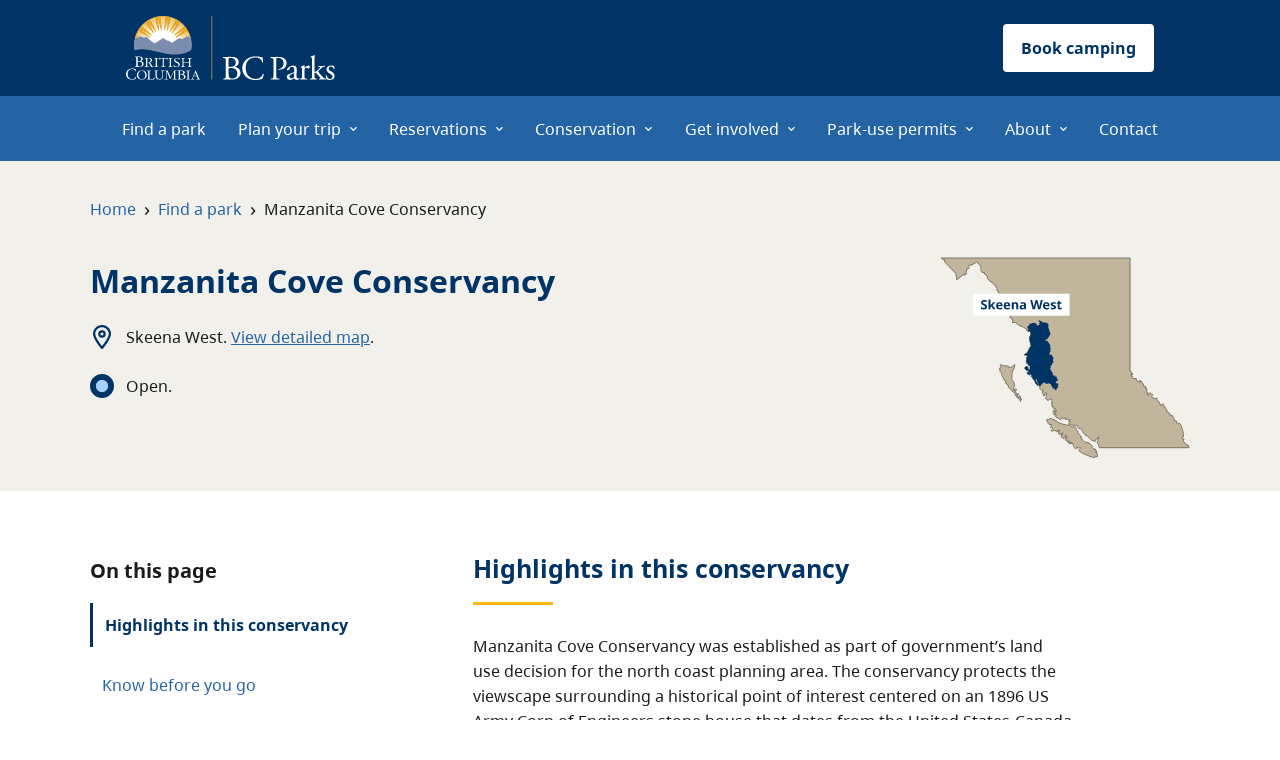

--- FILE ---
content_type: text/html; charset=utf-8
request_url: https://bcparks.ca/manzanita-cove-conservancy/
body_size: 8499
content:
<!DOCTYPE html><html lang="en"><head><meta charSet="utf-8"/><meta http-equiv="x-ua-compatible" content="ie=edge"/><meta name="viewport" content="width=device-width, initial-scale=1, shrink-to-fit=no"/><meta name="generator" content="Gatsby 5.14.4"/><meta name="theme-color" content="#003366"/><meta name="description" content="Manzanita Cove Conservancy was established as part of government’s land use decision for the north coast planning area. The conservancy protects the viewscap..." data-gatsby-head="true"/><meta name="keywords" content="" data-gatsby-head="true"/><meta property="og:title" content="Manzanita Cove Conservancy | BC Parks" data-gatsby-head="true"/><meta property="og:description" content="Manzanita Cove Conservancy was established as part of government’s land use decision for the north coast planning area. The conservancy protects the viewscap..." data-gatsby-head="true"/><meta property="og:site_name" content="BC Parks" data-gatsby-head="true"/><meta property="og:type" content="website" data-gatsby-head="true"/><meta property="og:image" content="/static/park-card-3522958383cc7b9802ae5bfbec1d5a36.png" data-gatsby-head="true"/><meta name="twitter:title" content="Manzanita Cove Conservancy | BC Parks" data-gatsby-head="true"/><meta name="twitter:description" content="Manzanita Cove Conservancy was established as part of government’s land use decision for the north coast planning area. The conservancy protects the viewscap..." data-gatsby-head="true"/><meta name="twitter:card" content="summary_large_image" data-gatsby-head="true"/><meta name="twitter:image" content="/static/park-card-3522958383cc7b9802ae5bfbec1d5a36.png" data-gatsby-head="true"/><link data-identity="gatsby-global-css" href="/styles.529b57b5bccb3ad8aeda.css" rel="stylesheet" type="text/css"/><link rel="canonical" href="https://bcparks.ca/manzanita-cove-conservancy/" data-baseprotocol="https:" data-basehost="bcparks.ca"/><style>.gatsby-image-wrapper{position:relative;overflow:hidden}.gatsby-image-wrapper picture.object-fit-polyfill{position:static!important}.gatsby-image-wrapper img{bottom:0;height:100%;left:0;margin:0;max-width:none;padding:0;position:absolute;right:0;top:0;width:100%;object-fit:cover}.gatsby-image-wrapper [data-main-image]{opacity:0;transform:translateZ(0);transition:opacity .25s linear;will-change:opacity}.gatsby-image-wrapper-constrained{display:inline-block;vertical-align:top}</style><noscript><style>.gatsby-image-wrapper noscript [data-main-image]{opacity:1!important}.gatsby-image-wrapper [data-placeholder-image]{opacity:0!important}</style></noscript><script type="module">const e="undefined"!=typeof HTMLImageElement&&"loading"in HTMLImageElement.prototype;e&&document.body.addEventListener("load",(function(e){const t=e.target;if(void 0===t.dataset.mainImage)return;if(void 0===t.dataset.gatsbyImageSsr)return;let a=null,n=t;for(;null===a&&n;)void 0!==n.parentNode.dataset.gatsbyImageWrapper&&(a=n.parentNode),n=n.parentNode;const o=a.querySelector("[data-placeholder-image]"),r=new Image;r.src=t.currentSrc,r.decode().catch((()=>{})).then((()=>{t.style.opacity=1,o&&(o.style.opacity=0,o.style.transition="opacity 500ms linear")}))}),!0);</script><link rel="icon" href="/favicon-32x32.png?v=0c9d6cb382765b3aaca9f5bb8d98de7a" type="image/png"/><link rel="manifest" href="/manifest.webmanifest" crossorigin="anonymous"/><link rel="apple-touch-icon" sizes="48x48" href="/icons/icon-48x48.png?v=0c9d6cb382765b3aaca9f5bb8d98de7a"/><link rel="apple-touch-icon" sizes="72x72" href="/icons/icon-72x72.png?v=0c9d6cb382765b3aaca9f5bb8d98de7a"/><link rel="apple-touch-icon" sizes="96x96" href="/icons/icon-96x96.png?v=0c9d6cb382765b3aaca9f5bb8d98de7a"/><link rel="apple-touch-icon" sizes="144x144" href="/icons/icon-144x144.png?v=0c9d6cb382765b3aaca9f5bb8d98de7a"/><link rel="apple-touch-icon" sizes="192x192" href="/icons/icon-192x192.png?v=0c9d6cb382765b3aaca9f5bb8d98de7a"/><link rel="apple-touch-icon" sizes="256x256" href="/icons/icon-256x256.png?v=0c9d6cb382765b3aaca9f5bb8d98de7a"/><link rel="apple-touch-icon" sizes="384x384" href="/icons/icon-384x384.png?v=0c9d6cb382765b3aaca9f5bb8d98de7a"/><link rel="apple-touch-icon" sizes="512x512" href="/icons/icon-512x512.png?v=0c9d6cb382765b3aaca9f5bb8d98de7a"/><link rel="sitemap" type="application/xml" href="/sitemap-index.xml"/><script src="/_scripts/snowplow.js"></script><style>body {font-size:1.0rem;} img {max-width:100%;}</style><title data-gatsby-head="true">Manzanita Cove Conservancy | BC Parks</title></head><body><div id="___gatsby"><div style="outline:none" tabindex="-1" id="gatsby-focus-wrapper"><div><div class="mega-menu-wrapper menu-mode--responsive"><div class="header-wrapper"><nav class="header-nav"><a href="/"><img src="/static/BCParks_Primary_Reversed-cropped-0080416cb5f347c8e7c33f32739f17ca.svg" alt="BC Parks Logo" style="height:64px" class="bc-parks-logo--desktop d-none d-lg-block"/><img src="/static/BCParks_Primary_Reversed_Vertical-9873b7442479cf33ebc73121675114fa.svg" alt="BC Parks Logo" style="height:64px" class="bc-parks-logo--mobile d-block d-lg-none"/></a><a href="https://camping.bcparks.ca" class="btn book-campsite-btn" aria-label="Book camping button" role="button" tabindex="0">Book camping</a></nav></div><div class="menu-toggle menu-mode--responsive menu-toggle--closed" role="button" tabindex="0" aria-label="Open menu"><div class="menu-open"><svg aria-hidden="true" focusable="false" data-prefix="fas" data-icon="bars" class="svg-inline--fa fa-bars " role="img" xmlns="http://www.w3.org/2000/svg" viewBox="0 0 448 512"><path fill="currentColor" d="M0 96C0 78.3 14.3 64 32 64l384 0c17.7 0 32 14.3 32 32s-14.3 32-32 32L32 128C14.3 128 0 113.7 0 96zM0 256c0-17.7 14.3-32 32-32l384 0c17.7 0 32 14.3 32 32s-14.3 32-32 32L32 288c-17.7 0-32-14.3-32-32zM448 416c0 17.7-14.3 32-32 32L32 448c-17.7 0-32-14.3-32-32s14.3-32 32-32l384 0c17.7 0 32 14.3 32 32z"></path></svg></div><div class="menu-close"><svg aria-hidden="true" focusable="false" data-prefix="fas" data-icon="xmark" class="svg-inline--fa fa-xmark " role="img" xmlns="http://www.w3.org/2000/svg" viewBox="0 0 384 512"><path fill="currentColor" d="M342.6 150.6c12.5-12.5 12.5-32.8 0-45.3s-32.8-12.5-45.3 0L192 210.7 86.6 105.4c-12.5-12.5-32.8-12.5-45.3 0s-12.5 32.8 0 45.3L146.7 256 41.4 361.4c-12.5 12.5-12.5 32.8 0 45.3s32.8 12.5 45.3 0L192 301.3 297.4 406.6c12.5 12.5 32.8 12.5 45.3 0s12.5-32.8 0-45.3L237.3 256 342.6 150.6z"></path></svg></div></div><nav class="mega-menu menu-selected-level-undefined menu-mode--responsive menu-closed" aria-hidden="true"><div class="menu-wrapper"></div></nav></div><div class="park-header-container d-flex flex-wrap d-md-block"><div class="parks-container bg-brown"><div id="main-content" tabindex="-1" class="park-info-container breadcrumb-container"><nav aria-label="breadcrumb" class="breadcrumbs"><ol><li><a href="/">Home</a><span class="separator">›</span></li><li><a href="/find-a-park/">Find a park</a><span class="separator">›</span></li><li><div class="breadcrumb-text">Manzanita Cove Conservancy</div></li></ol></nav></div><div id="park-header-container" class="d-flex park-info-container"><div class="park-header park-header--left"><div class="d-flex"><h1>Manzanita Cove Conservancy</h1></div><div class="park-header-child"><img src="/fontAwesomeIcons/location-dot.svg" alt=""/>Skeena West<!-- -->. <a href="https://governmentofbc.maps.arcgis.com/apps/instant/basic/index.html?appid=4b3eb47c25ff45fa9f6bff45e3f2a389&amp;center=-130.445915,54.7591149999999&amp;level=11">View detailed map</a>.</div><div class="park-header-child"> </div></div><div class="park-header--right"><img alt="Skeena West" src="/static/13-skeena-west-label-cd81d5c4a1d5cea128dbc2f1a89d0ceb.svg"/></div></div></div><div class="parks-container gallery-container has-photo--false"><div class="park-info-container"><div class="park-photo-gallery d-none d-md-block"></div><div class="park-photo-gallery d-block d-md-none"></div></div></div></div><div class="parks-container main-container"><div class="page-menu--mobile d-block d-md-none"><div class="page-menu--container"><div class="menu-header"><b>On this page</b></div><ul><li><a href="#highlights">Highlights in this conservancy</a></li><li><a href="#know-before-you-go">Know before you go</a></li><li><a href="#maps-and-location">Maps and location</a></li><li><a href="#things-to-do">Things to do</a></li><li><a href="#about-this-park">About this conservancy</a></li><li><a href="#reconciliation">Reconciliation with Indigenous Peoples</a></li><li><a href="#contact">Contact</a></li></ul></div></div><div class="row g-0 park-info-container"><div class="page-menu--desktop d-none d-md-block col-12 col-md-4"><div class="page-menu--container"><div class="menu-header"><b>On this page</b></div><ul><li><a active-section="true" href="#highlights">Highlights in this conservancy</a></li><li><a active-section="false" href="#know-before-you-go">Know before you go</a></li><li><a active-section="false" href="#maps-and-location">Maps and location</a></li><li><a active-section="false" href="#things-to-do">Things to do</a></li><li><a active-section="false" href="#about-this-park">About this conservancy</a></li><li><a active-section="false" href="#reconciliation">Reconciliation with Indigenous Peoples</a></li><li><a active-section="false" href="#contact">Contact</a></li></ul></div></div><div class="page-content has-nearby-parks--false col-12 col-md-8"><div class="w-100"><div id="highlights" class="anchor-link"><div class="expandable-description collapsed gradient" style="max-height:0px"><h2 id="park-overview-container" class="section-heading">Highlights in this <!-- -->conservancy</h2><div lang="en" aria-hidden="true" class="raw-html-content park-overview-html"><html><head></head><body><p>Manzanita Cove Conservancy was established as part of government’s land use decision for the north coast planning area. The conservancy protects the viewscape surrounding a historical point of interest centered on an 1896 US Army Corp of Engineers stone house that dates from the United States-Canada boundary dispute in the late 19<sup>th</sup> century.</p><p>Manzanita Cove Conservancy protects an anchorage at the mouth of Portland Canal and is located on the east side of Wales Island. Manzanita Cove Conservancy covers 27 hectares of upland and 35 hectares of foreshore.&nbsp;</p><hr><p>The conservancy includes the land portion of Wales Island adjacent to Manzanita Cove, and the foreshore and intertidal areas covered by water within 200 metres of the high tide line.</p></body></html></div></div><button class="btn btn-link park-overview-link expand-icon" aria-expanded="false" aria-label="Show more highlights">Show more <svg aria-hidden="true" focusable="false" data-prefix="fas" data-icon="chevron-down" class="svg-inline--fa fa-chevron-down " role="img" xmlns="http://www.w3.org/2000/svg" viewBox="0 0 512 512"><path fill="currentColor" d="M233.4 406.6c12.5 12.5 32.8 12.5 45.3 0l192-192c12.5-12.5 12.5-32.8 0-45.3s-32.8-12.5-45.3 0L256 338.7 86.6 169.4c-12.5-12.5-32.8-12.5-45.3 0s-12.5 32.8 0 45.3l192 192z"></path></svg></button></div></div><div class="w-100"><div id="know-before-you-go" class="anchor-link"><h2 class="section-heading">Know before you go</h2><div class="mb-5"><h2 class="section-heading">Advisories</h2><div class="spinner-border" role="status"><span class="sr-only">Loading...</span></div></div><blockquote class="callout-box mb-4"><p>Review the detailed guides under visit responsibly for more information on staying safe and preserving our natural spaces.</p></blockquote><div class="row"><div class="col-md-6 col-12"><h3 id="visit-responsibly">Visit responsibly</h3><p>Follow these guides to ensure your activities are safe, respectful, and ecologically friendly:</p><ul><li><a href="/plan-your-trip/visit-responsibly/staying-safe/">Staying safe</a></li><li><a href="/plan-your-trip/visit-responsibly/responsible-recreation/">Responsible recreation</a></li><li><a href="/plan-your-trip/visit-responsibly/camping-day-use-guide/">Day-use guide</a></li><li><a href="/plan-your-trip/visit-responsibly/marine-visitor-guide/">Marine visitor guide</a></li><li><a href="/plan-your-trip/visit-responsibly/wildlife-safety/">Wildlife safety</a></li><li><a href="/plan-your-trip/visit-responsibly/fishing-hunting-guide/">Fishing and hunting guide</a></li></ul></div><div class="col-md-6 col-12"></div></div></div></div><div class="w-100"><div id="maps-and-location" class="anchor-link"><h2 id="park-map-details-container" class="section-heading">Maps and location</h2><h3>Getting there</h3><div lang="en" class="raw-html-content "><p>Manzanita Cove Conservancy is located along the northwest coast of British Columbia and is within the asserted traditional territories of the Coast Tsimshian<sup> 1</sup> and the Kitsumkalum First Nation. It is also within the asserted traditional harvest area of the Kitselas First Nation. The conservancy is situated approximately 20 kilometres north of Lax Kw’alaams (Port Simpson), 45 kilometres north of Metlakatla and 50 kilometres north of Prince Rupert.</p><ul><li><a class="legacy-link" href="https://nrs.objectstore.gov.bc.ca/kuwyyf/manzanita_cove_overview_map_may2017_2dac05cb0f.pdf" target="_blank">Manzanita Cove Conservancy: Overview [PDF]&nbsp;</a></li><li><a class="legacy-link" href="https://nrs.objectstore.gov.bc.ca/kuwyyf/manzanita_cove_context_map_apr2011_8138d38bf2.pdf" target="_blank">Manzanita Cove Conservancy: Context [PDF]&nbsp;</a></li></ul><hr><div><sup>1</sup> The term “Coast Tsimshian” is used to refer to the people of both the Lax Kw’alaams First Nation and the Metlakatla First Nation.</div></div></div></div><div class="w-100"><div id="things-to-do" class="anchor-link"><h2 id="park-activity-container" class="section-heading">Things to do</h2><div class="row"><div class="col"><div class="is-open--undefined accordion"><div id="hunting" tabindex="0" role="button" aria-controls="Hunting" class="d-flex justify-content-between accordion-toggle"><div class="d-flex align-items-center"><img src="/icons/hunting.svg" alt="" width="36" height="36"/><div lang="en" class="raw-html-content accordion-header">Hunting</div></div><div class="d-flex align-items-center"><svg aria-hidden="true" focusable="false" data-prefix="fas" data-icon="chevron-down" class="svg-inline--fa fa-chevron-down " role="img" xmlns="http://www.w3.org/2000/svg" viewBox="0 0 512 512"><path fill="currentColor" d="M233.4 406.6c12.5 12.5 32.8 12.5 45.3 0l192-192c12.5-12.5 12.5-32.8 0-45.3s-32.8-12.5-45.3 0L256 338.7 86.6 169.4c-12.5-12.5-32.8-12.5-45.3 0s-12.5 32.8 0 45.3l192 192z"></path></svg></div></div><div class="accordion-collapse collapse"><div class="accordion-content"><div lang="en" class="raw-html-content "><p>The discharge and carrying of firearms is permitted in this park for the purposes of hunting during open season. Please consult the <a href="https://www2.gov.bc.ca/gov/content/sports-culture/recreation/fishing-hunting/hunting/regulations-synopsis">BC Government Hunting and Trapping Regulations Synopsis</a> for more information. Contact BC Parks at <a href="mailto:parkinfo@gov.bc.ca">parkinfo@gov.bc.ca</a> with any specific questions.</p></div><blockquote class="callout-box"><div lang="en" class="raw-html-content "><p>Anyone hunting in British Columbia must comply with BC hunting regulations. To learn more, see the <a href="https://bcparks.ca/plan-your-trip/visit-responsibly/fishing-hunting-guide#page-section-252">fishing and hunting guide</a>.</p></div></blockquote></div></div></div></div></div></div></div><div class="w-100"><div id="about-this-park" class="anchor-link"><span id="park-about-container"></span><h2 id="park-nature-and-culture-container" class="section-heading">About this <!-- -->conservancy</h2><div></div><div class="row"><div class="col"><button aria-label="Expand all about this park" class="btn btn-link expand-link expand-icon">Expand all about this park <svg aria-hidden="true" focusable="false" data-prefix="fas" data-icon="chevron-down" class="svg-inline--fa fa-chevron-down " role="img" xmlns="http://www.w3.org/2000/svg" viewBox="0 0 512 512"><path fill="currentColor" d="M233.4 406.6c12.5 12.5 32.8 12.5 45.3 0l192-192c12.5-12.5 12.5-32.8 0-45.3s-32.8-12.5-45.3 0L256 338.7 86.6 169.4c-12.5-12.5-32.8-12.5-45.3 0s-12.5 32.8 0 45.3l192 192z"></path></svg></button><div class="about-accordion is-open--undefined accordion"><div id="heritage" tabindex="0" role="button" aria-controls="Cultural heritage" class="d-flex justify-content-between accordion-toggle"><div class="d-flex align-items-center"><div lang="en" class="raw-html-content accordion-header">Cultural heritage</div></div><div class="d-flex align-items-center"><svg aria-hidden="true" focusable="false" data-prefix="fas" data-icon="chevron-down" class="svg-inline--fa fa-chevron-down " role="img" xmlns="http://www.w3.org/2000/svg" viewBox="0 0 512 512"><path fill="currentColor" d="M233.4 406.6c12.5 12.5 32.8 12.5 45.3 0l192-192c12.5-12.5 12.5-32.8 0-45.3s-32.8-12.5-45.3 0L256 338.7 86.6 169.4c-12.5-12.5-32.8-12.5-45.3 0s-12.5 32.8 0 45.3l192 192z"></path></svg></div></div><div class="accordion-collapse collapse"><div class="accordion-content"><div lang="en" class="raw-html-content "><p>Manzanita Cove Conservancy encompasses a bay and surrounding upland and intertidal area where the Coast Tsimshian have strong cultural interests, including the desire to pursue their traditional activities as they have done for millennia, in a manner that sustains the biological diversity and natural values of the bay.</p><p>The area has been, and continues to be, an important source of natural resources for food, medicines, cultural materials, and economic goods.</p><p>To date, no known archaeological sites have been recorded in the conservancy. The lack of identified archaeological sites in Manzanita Cove is typical for the British Columbia north coast where few detailed archaeological assessments have been completed. Future archeological site inventories may yet identify additional cultural heritage and archaeological resources within the Manzanita Cove Conservancy.</p><p>Manzanita Cove Conservancy plays a role in preserving and maintaining cultural heritage values for ongoing social, ceremonial, economic and cultural uses by First Nations, and protecting the viewscape of the historic stone house.</p></div></div></div></div><div class="about-accordion is-open--undefined accordion"><div id="history" tabindex="0" role="button" aria-controls="History" class="d-flex justify-content-between accordion-toggle"><div class="d-flex align-items-center"><div lang="en" class="raw-html-content accordion-header">History</div></div><div class="d-flex align-items-center"><svg aria-hidden="true" focusable="false" data-prefix="fas" data-icon="chevron-down" class="svg-inline--fa fa-chevron-down " role="img" xmlns="http://www.w3.org/2000/svg" viewBox="0 0 512 512"><path fill="currentColor" d="M233.4 406.6c12.5 12.5 32.8 12.5 45.3 0l192-192c12.5-12.5 12.5-32.8 0-45.3s-32.8-12.5-45.3 0L256 338.7 86.6 169.4c-12.5-12.5-32.8-12.5-45.3 0s-12.5 32.8 0 45.3l192 192z"></path></svg></div></div><div class="accordion-collapse collapse"><div class="accordion-content"><div lang="en" class="raw-html-content "><p>An 1896 United States Army Corp of Engineers stone house that dates from the Canada and United States boundary dispute in the late 19th century is located on the south side of Manzanita Cove, near the mouth of the cove.</p></div></div></div></div><div class="about-accordion is-open--undefined accordion"><div id="conservation" tabindex="0" role="button" aria-controls="Conservation" class="d-flex justify-content-between accordion-toggle"><div class="d-flex align-items-center"><div lang="en" class="raw-html-content accordion-header">Conservation</div></div><div class="d-flex align-items-center"><svg aria-hidden="true" focusable="false" data-prefix="fas" data-icon="chevron-down" class="svg-inline--fa fa-chevron-down " role="img" xmlns="http://www.w3.org/2000/svg" viewBox="0 0 512 512"><path fill="currentColor" d="M233.4 406.6c12.5 12.5 32.8 12.5 45.3 0l192-192c12.5-12.5 12.5-32.8 0-45.3s-32.8-12.5-45.3 0L256 338.7 86.6 169.4c-12.5-12.5-32.8-12.5-45.3 0s-12.5 32.8 0 45.3l192 192z"></path></svg></div></div><div class="accordion-collapse collapse"><div class="accordion-content"><div lang="en" class="raw-html-content "><p>Knowledge of the conservancy’s flora and fauna, especially ecosystems, ecological communities and species of conservation concern, is incomplete.</p></div></div></div></div><div class="about-accordion is-open--undefined accordion"><div id="wildlife" tabindex="0" role="button" aria-controls="Wildlife" class="d-flex justify-content-between accordion-toggle"><div class="d-flex align-items-center"><div lang="en" class="raw-html-content accordion-header">Wildlife</div></div><div class="d-flex align-items-center"><svg aria-hidden="true" focusable="false" data-prefix="fas" data-icon="chevron-down" class="svg-inline--fa fa-chevron-down " role="img" xmlns="http://www.w3.org/2000/svg" viewBox="0 0 512 512"><path fill="currentColor" d="M233.4 406.6c12.5 12.5 32.8 12.5 45.3 0l192-192c12.5-12.5 12.5-32.8 0-45.3s-32.8-12.5-45.3 0L256 338.7 86.6 169.4c-12.5-12.5-32.8-12.5-45.3 0s-12.5 32.8 0 45.3l192 192z"></path></svg></div></div><div class="accordion-collapse collapse"><div class="accordion-content"><div lang="en" class="raw-html-content "><p>Marine wildlife species that have been recorded in or near the conservancy are: gray whales, harbour porpoises, humpback whales, killer whales, marbled murrelets, and pacific white-sided dolphins.</p></div></div></div></div></div></div></div></div><div class="w-100"><div id="reconciliation" class="anchor-link"><h2 id="park-reconciliation-container" class="section-heading">Reconciliation with Indigenous Peoples</h2><div lang="en" class="raw-html-content "><p>BC Parks honours Indigenous Peoples’ connection to the land and respects the importance of their diverse teachings, traditions, and practices within these territories. This park webpage may not adequately represent the full history of this park and the connection of Indigenous Peoples to this land. We are working in partnership with Indigenous Peoples to update our websites so that they better reflect the history and cultures of these special places.</p></div></div></div><div class="w-100"><div id="contact" class="anchor-link"><h2 class="section-heading">Contact</h2><figure class="table"><table><tbody><tr><th scope="row">General questions and feedback for BC Parks</th><td><p>We answer emails weekdays from 9 am to 5 pm Pacific Time.</p><p><img src="/fontAwesomeIcons/envelope.svg" alt=""/><a href="mailto:parkinfo@gov.bc.ca"><span class="visually-hidden">Email: </span>parkinfo@gov.bc.ca</a></p></td></tr></tbody></table></figure></div></div></div></div></div><div class="acknowledgment"><div class="acknowledgment-container"><div class="acknowledgment__text">We acknowledge all First Nations on whose territories BC Parks were established. We honour their connection to the land and respect the importance of their diverse teachings, traditions, and practices within these territories.</div></div></div><footer id="footer"><div class="home-footer" id="home-footer"><div class="row g-0"><div class="col col-12 col-md-4"><div class="mb-5"><a class="d-inline-block" href="/"><div data-gatsby-image-wrapper="" class="gatsby-image-wrapper gatsby-image-wrapper-constrained"><div style="max-width:219px;display:block"><img alt="" role="presentation" aria-hidden="true" src="data:image/svg+xml;charset=utf-8,%3Csvg%20height=&#x27;48&#x27;%20width=&#x27;219&#x27;%20xmlns=&#x27;http://www.w3.org/2000/svg&#x27;%20version=&#x27;1.1&#x27;%3E%3C/svg%3E" style="max-width:100%;display:block;position:static"/></div><div aria-hidden="true" data-placeholder-image="" style="opacity:1;transition:opacity 500ms linear"></div><picture><source type="image/webp" srcSet="/static/c162b97913df25450593199f6bbb4ea4/1e207/BCParks_Wordmark_White-cropped.webp 55w,/static/c162b97913df25450593199f6bbb4ea4/12408/BCParks_Wordmark_White-cropped.webp 110w,/static/c162b97913df25450593199f6bbb4ea4/6ba05/BCParks_Wordmark_White-cropped.webp 219w,/static/c162b97913df25450593199f6bbb4ea4/65626/BCParks_Wordmark_White-cropped.webp 438w" sizes="(min-width: 219px) 219px, 100vw"/><img data-gatsby-image-ssr="" data-main-image="" style="opacity:0" sizes="(min-width: 219px) 219px, 100vw" decoding="async" loading="eager" src="/static/c162b97913df25450593199f6bbb4ea4/15aa2/BCParks_Wordmark_White-cropped.svg" srcSet="/static/c162b97913df25450593199f6bbb4ea4/1dfc1/BCParks_Wordmark_White-cropped.svg 55w,/static/c162b97913df25450593199f6bbb4ea4/d8394/BCParks_Wordmark_White-cropped.svg 110w,/static/c162b97913df25450593199f6bbb4ea4/15aa2/BCParks_Wordmark_White-cropped.svg 219w,/static/c162b97913df25450593199f6bbb4ea4/c48f8/BCParks_Wordmark_White-cropped.svg 438w" alt="BC Parks Wordmark"/></picture><noscript><picture><source type="image/webp" srcSet="/static/c162b97913df25450593199f6bbb4ea4/1e207/BCParks_Wordmark_White-cropped.webp 55w,/static/c162b97913df25450593199f6bbb4ea4/12408/BCParks_Wordmark_White-cropped.webp 110w,/static/c162b97913df25450593199f6bbb4ea4/6ba05/BCParks_Wordmark_White-cropped.webp 219w,/static/c162b97913df25450593199f6bbb4ea4/65626/BCParks_Wordmark_White-cropped.webp 438w" sizes="(min-width: 219px) 219px, 100vw"/><img data-gatsby-image-ssr="" data-main-image="" style="opacity:0" sizes="(min-width: 219px) 219px, 100vw" decoding="async" loading="eager" src="/static/c162b97913df25450593199f6bbb4ea4/15aa2/BCParks_Wordmark_White-cropped.svg" srcSet="/static/c162b97913df25450593199f6bbb4ea4/1dfc1/BCParks_Wordmark_White-cropped.svg 55w,/static/c162b97913df25450593199f6bbb4ea4/d8394/BCParks_Wordmark_White-cropped.svg 110w,/static/c162b97913df25450593199f6bbb4ea4/15aa2/BCParks_Wordmark_White-cropped.svg 219w,/static/c162b97913df25450593199f6bbb4ea4/c48f8/BCParks_Wordmark_White-cropped.svg 438w" alt="BC Parks Wordmark"/></picture></noscript><script type="module">const t="undefined"!=typeof HTMLImageElement&&"loading"in HTMLImageElement.prototype;if(t){const t=document.querySelectorAll("img[data-main-image]");for(let e of t){e.dataset.src&&(e.setAttribute("src",e.dataset.src),e.removeAttribute("data-src")),e.dataset.srcset&&(e.setAttribute("srcset",e.dataset.srcset),e.removeAttribute("data-srcset"));const t=e.parentNode.querySelectorAll("source[data-srcset]");for(let e of t)e.setAttribute("srcset",e.dataset.srcset),e.removeAttribute("data-srcset");e.complete&&(e.style.opacity=1,e.parentNode.parentNode.querySelector("[data-placeholder-image]").style.opacity=0)}}</script></div></a></div></div><div class="col col-12 col-md-8"><div class="row g-0"><div class="col col-12 col-sm-4 footer-menu-container"><ul class="footer-menu-list list-unstyled text-white"><li><div><b>Get a permit</b></div><div class="footer-menu-divider"></div></li><li class="mt-2"><a class="footer-menu-link" href="/park-use-permits/">Park-use permits</a></li><li class="mt-2"><a class="footer-menu-link" href="/park-use-permits/filming-in-parks/">Filming in parks</a></li><li class="mt-2"><a class="footer-menu-link" href="/park-use-permits/travel-trade/">Travel trade</a></li></ul></div><div class="col col-12 col-sm-4 footer-menu-container"><ul class="footer-menu-list list-unstyled text-white"><li><div><b>Get involved</b></div><div class="footer-menu-divider"></div></li><li class="mt-2"><a class="footer-menu-link" href="/get-involved/donate/">Donate</a></li><li class="mt-2"><a class="footer-menu-link" href="/get-involved/buy-licence-plate/">Buy a licence plate</a></li><li class="mt-2"><a class="footer-menu-link" href="/get-involved/volunteer/">Volunteer</a></li></ul></div><div class="col col-12 col-sm-4 footer-menu-container"><ul class="footer-menu-list list-unstyled text-white"><li><div><b>Stay connected</b></div><div class="footer-menu-divider"></div></li><li class="mt-2"><a class="footer-menu-link" href="/contact/">Contact us</a></li><li class="mt-2"><a href="https://engage.gov.bc.ca/bcparksblog/" class="footer-menu-link">BC Parks blog</a></li><li><div class="d-inline-block mt-3"><a class="d-inline-block" href="https://www.facebook.com/YourBCParks/"><div data-gatsby-image-wrapper="" class="gatsby-image-wrapper gatsby-image-wrapper-constrained"><div style="max-width:34px;display:block"><img alt="" role="presentation" aria-hidden="true" src="data:image/svg+xml;charset=utf-8,%3Csvg%20height=&#x27;34&#x27;%20width=&#x27;34&#x27;%20xmlns=&#x27;http://www.w3.org/2000/svg&#x27;%20version=&#x27;1.1&#x27;%3E%3C/svg%3E" style="max-width:100%;display:block;position:static"/></div><div aria-hidden="true" data-placeholder-image="" style="opacity:1;transition:opacity 500ms linear"></div><picture><source type="image/webp" srcSet="/static/be5d69320e6ef5cbef7fb501d981e28b/c8bab/Facebook_Negative.webp 9w,/static/be5d69320e6ef5cbef7fb501d981e28b/51da0/Facebook_Negative.webp 17w,/static/be5d69320e6ef5cbef7fb501d981e28b/1f250/Facebook_Negative.webp 34w" sizes="(min-width: 34px) 34px, 100vw"/><img data-gatsby-image-ssr="" data-main-image="" style="opacity:0" sizes="(min-width: 34px) 34px, 100vw" decoding="async" loading="eager" src="/static/be5d69320e6ef5cbef7fb501d981e28b/8ce8d/Facebook_Negative.svg" srcSet="/static/be5d69320e6ef5cbef7fb501d981e28b/06a37/Facebook_Negative.svg 9w,/static/be5d69320e6ef5cbef7fb501d981e28b/81005/Facebook_Negative.svg 17w,/static/be5d69320e6ef5cbef7fb501d981e28b/8ce8d/Facebook_Negative.svg 34w" alt="Facebook"/></picture><noscript><picture><source type="image/webp" srcSet="/static/be5d69320e6ef5cbef7fb501d981e28b/c8bab/Facebook_Negative.webp 9w,/static/be5d69320e6ef5cbef7fb501d981e28b/51da0/Facebook_Negative.webp 17w,/static/be5d69320e6ef5cbef7fb501d981e28b/1f250/Facebook_Negative.webp 34w" sizes="(min-width: 34px) 34px, 100vw"/><img data-gatsby-image-ssr="" data-main-image="" style="opacity:0" sizes="(min-width: 34px) 34px, 100vw" decoding="async" loading="eager" src="/static/be5d69320e6ef5cbef7fb501d981e28b/8ce8d/Facebook_Negative.svg" srcSet="/static/be5d69320e6ef5cbef7fb501d981e28b/06a37/Facebook_Negative.svg 9w,/static/be5d69320e6ef5cbef7fb501d981e28b/81005/Facebook_Negative.svg 17w,/static/be5d69320e6ef5cbef7fb501d981e28b/8ce8d/Facebook_Negative.svg 34w" alt="Facebook"/></picture></noscript><script type="module">const t="undefined"!=typeof HTMLImageElement&&"loading"in HTMLImageElement.prototype;if(t){const t=document.querySelectorAll("img[data-main-image]");for(let e of t){e.dataset.src&&(e.setAttribute("src",e.dataset.src),e.removeAttribute("data-src")),e.dataset.srcset&&(e.setAttribute("srcset",e.dataset.srcset),e.removeAttribute("data-srcset"));const t=e.parentNode.querySelectorAll("source[data-srcset]");for(let e of t)e.setAttribute("srcset",e.dataset.srcset),e.removeAttribute("data-srcset");e.complete&&(e.style.opacity=1,e.parentNode.parentNode.querySelector("[data-placeholder-image]").style.opacity=0)}}</script></div></a></div><div class="d-inline-block mt-3 ms-3"><a class="d-inline-block" href="https://www.instagram.com/yourbcparks/"><div data-gatsby-image-wrapper="" class="gatsby-image-wrapper gatsby-image-wrapper-constrained"><div style="max-width:34px;display:block"><img alt="" role="presentation" aria-hidden="true" src="data:image/svg+xml;charset=utf-8,%3Csvg%20height=&#x27;34&#x27;%20width=&#x27;34&#x27;%20xmlns=&#x27;http://www.w3.org/2000/svg&#x27;%20version=&#x27;1.1&#x27;%3E%3C/svg%3E" style="max-width:100%;display:block;position:static"/></div><div aria-hidden="true" data-placeholder-image="" style="opacity:1;transition:opacity 500ms linear"></div><picture><source type="image/webp" srcSet="/static/5f5f512e8a1b1becf622ac22894a7504/c8bab/Instagram_Negative.webp 9w,/static/5f5f512e8a1b1becf622ac22894a7504/51da0/Instagram_Negative.webp 17w,/static/5f5f512e8a1b1becf622ac22894a7504/1f250/Instagram_Negative.webp 34w" sizes="(min-width: 34px) 34px, 100vw"/><img data-gatsby-image-ssr="" data-main-image="" style="opacity:0" sizes="(min-width: 34px) 34px, 100vw" decoding="async" loading="eager" src="/static/5f5f512e8a1b1becf622ac22894a7504/8ce8d/Instagram_Negative.svg" srcSet="/static/5f5f512e8a1b1becf622ac22894a7504/06a37/Instagram_Negative.svg 9w,/static/5f5f512e8a1b1becf622ac22894a7504/81005/Instagram_Negative.svg 17w,/static/5f5f512e8a1b1becf622ac22894a7504/8ce8d/Instagram_Negative.svg 34w" alt="Instagram"/></picture><noscript><picture><source type="image/webp" srcSet="/static/5f5f512e8a1b1becf622ac22894a7504/c8bab/Instagram_Negative.webp 9w,/static/5f5f512e8a1b1becf622ac22894a7504/51da0/Instagram_Negative.webp 17w,/static/5f5f512e8a1b1becf622ac22894a7504/1f250/Instagram_Negative.webp 34w" sizes="(min-width: 34px) 34px, 100vw"/><img data-gatsby-image-ssr="" data-main-image="" style="opacity:0" sizes="(min-width: 34px) 34px, 100vw" decoding="async" loading="eager" src="/static/5f5f512e8a1b1becf622ac22894a7504/8ce8d/Instagram_Negative.svg" srcSet="/static/5f5f512e8a1b1becf622ac22894a7504/06a37/Instagram_Negative.svg 9w,/static/5f5f512e8a1b1becf622ac22894a7504/81005/Instagram_Negative.svg 17w,/static/5f5f512e8a1b1becf622ac22894a7504/8ce8d/Instagram_Negative.svg 34w" alt="Instagram"/></picture></noscript><script type="module">const t="undefined"!=typeof HTMLImageElement&&"loading"in HTMLImageElement.prototype;if(t){const t=document.querySelectorAll("img[data-main-image]");for(let e of t){e.dataset.src&&(e.setAttribute("src",e.dataset.src),e.removeAttribute("data-src")),e.dataset.srcset&&(e.setAttribute("srcset",e.dataset.srcset),e.removeAttribute("data-srcset"));const t=e.parentNode.querySelectorAll("source[data-srcset]");for(let e of t)e.setAttribute("srcset",e.dataset.srcset),e.removeAttribute("data-srcset");e.complete&&(e.style.opacity=1,e.parentNode.parentNode.querySelector("[data-placeholder-image]").style.opacity=0)}}</script></div></a></div></li></ul></div></div></div></div><div class="text-start text-sm-center pt-4 mt-5 border-top border-white"><div class="footer-utility-link d-inline-block"><a href="/site-map/">Site map</a></div><div class="footer-utility-link d-inline-block"><a href="https://www2.gov.bc.ca/gov/content/home/disclaimer">Disclaimer</a></div><div class="footer-utility-link d-inline-block"><a href="https://www2.gov.bc.ca/gov/content/home/privacy">Privacy</a></div><div class="footer-utility-link d-inline-block"><a href="https://www2.gov.bc.ca/gov/content/home/accessible-government">Accessibility</a></div><div class="footer-utility-link d-inline-block"><a href="https://www2.gov.bc.ca/gov/content/home/copyright">Copyright</a></div></div></div></footer></div></div><div id="gatsby-announcer" style="position:absolute;top:0;width:1px;height:1px;padding:0;overflow:hidden;clip:rect(0, 0, 0, 0);white-space:nowrap;border:0" aria-live="assertive" aria-atomic="true"></div></div><script id="gatsby-script-loader">/*<![CDATA[*/window.pagePath="/manzanita-cove-conservancy/";/*]]>*/</script><!-- slice-start id="_gatsby-scripts-1" -->
          <script
            id="gatsby-chunk-mapping"
          >
            window.___chunkMapping="{\"app\":[\"/app-ab403d629c542fcc0ea0.js\"],\"component---src-pages-404-js\":[\"/component---src-pages-404-js-2abdce4c5aac89c56c70.js\"],\"component---src-pages-about-management-plans-approved-js\":[\"/component---src-pages-about-management-plans-approved-js-476b2f6ecbf17fe79697.js\"],\"component---src-pages-active-advisories-js\":[\"/component---src-pages-active-advisories-js-66d1563dcd8800508f1b.js\"],\"component---src-pages-find-a-park-a-z-list-js\":[\"/component---src-pages-find-a-park-a-z-list-js-c268c77f7fe989eb12d7.js\"],\"component---src-pages-find-a-park-js\":[\"/component---src-pages-find-a-park-js-6b1e864d13125ef38b45.js\"],\"component---src-pages-index-js\":[\"/component---src-pages-index-js-a1199622022da9b6c41b.js\"],\"component---src-pages-plan-your-trip-park-operating-dates-js\":[\"/component---src-pages-plan-your-trip-park-operating-dates-js-514eeaa94583b4f5356e.js\"],\"component---src-pages-site-map-js\":[\"/component---src-pages-site-map-js-2c44c61752648275983a.js\"],\"component---src-pages-using-typescript-tsx\":[\"/component---src-pages-using-typescript-tsx-4fccb8c9c92cb6f1ac47.js\"],\"component---src-templates-park-js\":[\"/component---src-templates-park-js-f6b8b147d1ebf83e76c0.js\"],\"component---src-templates-park-sub-page-js\":[\"/component---src-templates-park-sub-page-js-5f3b2c14bf0bea6dd301.js\"],\"component---src-templates-site-js\":[\"/component---src-templates-site-js-a4fd45ab5b15441d7cc5.js\"],\"component---src-templates-static-content-1-js\":[\"/component---src-templates-static-content-1-js-8fafd186769ebb1225a7.js\"],\"component---src-templates-static-landing-1-js\":[\"/component---src-templates-static-landing-1-js-eadec016e043c4b09fc8.js\"]}";
          </script>
        <script>window.___webpackCompilationHash="887c1b13e597d6fba382";</script><script src="/webpack-runtime-f1d8061d5bfdce9d1f55.js" async></script><script src="/framework-fbeefea764903e79c148.js" async></script><script src="/f4e18d47-6ed014b6a24cb5cc0a5f.js" async></script><script src="/aceecd74-1398b05fecd74cfde674.js" async></script><script src="/app-ab403d629c542fcc0ea0.js" async></script><!-- slice-end id="_gatsby-scripts-1" --></body></html>

--- FILE ---
content_type: application/javascript
request_url: https://bcparks.ca/webpack-runtime-f1d8061d5bfdce9d1f55.js
body_size: 3053
content:
!function(){"use strict";var e,t,n,a,r,c={},o={};function f(e){var t=o[e];if(void 0!==t)return t.exports;var n=o[e]={id:e,loaded:!1,exports:{}};return c[e].call(n.exports,n,n.exports,f),n.loaded=!0,n.exports}f.m=c,e=[],f.O=function(t,n,a,r){if(!n){var c=1/0;for(b=0;b<e.length;b++){n=e[b][0],a=e[b][1],r=e[b][2];for(var o=!0,d=0;d<n.length;d++)(!1&r||c>=r)&&Object.keys(f.O).every(function(e){return f.O[e](n[d])})?n.splice(d--,1):(o=!1,r<c&&(c=r));if(o){e.splice(b--,1);var i=a();void 0!==i&&(t=i)}}return t}r=r||0;for(var b=e.length;b>0&&e[b-1][2]>r;b--)e[b]=e[b-1];e[b]=[n,a,r]},f.n=function(e){var t=e&&e.__esModule?function(){return e.default}:function(){return e};return f.d(t,{a:t}),t},n=Object.getPrototypeOf?function(e){return Object.getPrototypeOf(e)}:function(e){return e.__proto__},f.t=function(e,a){if(1&a&&(e=this(e)),8&a)return e;if("object"==typeof e&&e){if(4&a&&e.__esModule)return e;if(16&a&&"function"==typeof e.then)return e}var r=Object.create(null);f.r(r);var c={};t=t||[null,n({}),n([]),n(n)];for(var o=2&a&&e;"object"==typeof o&&!~t.indexOf(o);o=n(o))Object.getOwnPropertyNames(o).forEach(function(t){c[t]=function(){return e[t]}});return c.default=function(){return e},f.d(r,c),r},f.d=function(e,t){for(var n in t)f.o(t,n)&&!f.o(e,n)&&Object.defineProperty(e,n,{enumerable:!0,get:t[n]})},f.f={},f.e=function(e){return Promise.all(Object.keys(f.f).reduce(function(t,n){return f.f[n](e,t),t},[]))},f.u=function(e){return({69:"c16184b3",71:"component---src-pages-find-a-park-a-z-list-js",96:"e6eec732783db6cd18187fca8d6a8e45f794877d",110:"component---src-templates-park-js",125:"component---src-pages-404-js",128:"3d3808201c0e33bc86c1b064f74305320547e408",141:"712fe66e33893c8b3cf33d6fd1e015c82f55a522",190:"a0f6356ef896fab342fd46583f95bd8410e00e10",207:"component---src-pages-active-advisories-js",225:"de724a09f39e956540329a38af0be5e3e6c9c0e8",278:"component---src-templates-static-content-1-js",293:"component---src-pages-index-js",321:"component---src-pages-plan-your-trip-park-operating-dates-js",379:"component---src-pages-site-map-js",428:"component---src-templates-static-landing-1-js",436:"9d5cfbf4108efa53ef3d78b21931dc91a66baa11",471:"fe0a7d25b7b1c6d5846c0225b3ed7e5e8040e173",515:"component---src-pages-about-management-plans-approved-js",526:"a7ab30e2269e37bcc114f897a41e1244caf218a8",635:"55d620575fab17aae521864c0d230c7167df61d6",637:"component---src-pages-find-a-park-js",677:"b0e867ca616f549db73d10150db7c77841fd07b4",683:"component---src-templates-park-sub-page-js",702:"component---src-templates-site-js",743:"component---src-pages-using-typescript-tsx",768:"de046fd22f7bf31369d57d83143c9703214c2385",834:"54c6e0911120c27bec344ad0dadd6ef861b05d46",838:"d47b14e3e374db9a8be79219796c208d6138e902",890:"f6f553d621124c508a6ee62d13a8ece4cedc02b0"}[e]||e)+"-"+{69:"bb53a50fc542fafd3e67",71:"c268c77f7fe989eb12d7",96:"b895f981951af969b938",108:"6306aa0d95c5f4201f58",110:"f6b8b147d1ebf83e76c0",125:"2abdce4c5aac89c56c70",128:"892f09ee5373480c9027",141:"c619ca969aedb824491d",190:"49db2ad0aaafdc2aa125",207:"66d1563dcd8800508f1b",225:"d21d8e917b64f70dc80d",278:"8fafd186769ebb1225a7",293:"a1199622022da9b6c41b",321:"514eeaa94583b4f5356e",379:"2c44c61752648275983a",428:"eadec016e043c4b09fc8",436:"0ca0e56c2421a97a4733",452:"d5e33d60b9ea70995ae5",471:"3b0ae8d4f4a71dfdc234",515:"476b2f6ecbf17fe79697",526:"a733fa5f23d52f68d385",635:"68245fef0ed143ffa8cf",637:"6b1e864d13125ef38b45",677:"61225d73a2e2d68da55d",683:"5f3b2c14bf0bea6dd301",702:"a4fd45ab5b15441d7cc5",743:"4fccb8c9c92cb6f1ac47",768:"c344f4798ed71ff3356e",834:"d05b4591e36fdcfd535c",838:"d151855fe3e7df7bff14",890:"c54327ed66fa0f1e6c4c"}[e]+".js"},f.miniCssF=function(e){return"styles.529b57b5bccb3ad8aeda.css"},f.g=function(){if("object"==typeof globalThis)return globalThis;try{return this||new Function("return this")()}catch(e){if("object"==typeof window)return window}}(),f.o=function(e,t){return Object.prototype.hasOwnProperty.call(e,t)},a={},r="bc-parks-gatsby:",f.l=function(e,t,n,c){if(a[e])a[e].push(t);else{var o,d;if(void 0!==n)for(var i=document.getElementsByTagName("script"),b=0;b<i.length;b++){var s=i[b];if(s.getAttribute("src")==e||s.getAttribute("data-webpack")==r+n){o=s;break}}o||(d=!0,(o=document.createElement("script")).charset="utf-8",o.timeout=120,f.nc&&o.setAttribute("nonce",f.nc),o.setAttribute("data-webpack",r+n),o.src=e),a[e]=[t];var u=function(t,n){o.onerror=o.onload=null,clearTimeout(p);var r=a[e];if(delete a[e],o.parentNode&&o.parentNode.removeChild(o),r&&r.forEach(function(e){return e(n)}),t)return t(n)},p=setTimeout(u.bind(null,void 0,{type:"timeout",target:o}),12e4);o.onerror=u.bind(null,o.onerror),o.onload=u.bind(null,o.onload),d&&document.head.appendChild(o)}},f.r=function(e){"undefined"!=typeof Symbol&&Symbol.toStringTag&&Object.defineProperty(e,Symbol.toStringTag,{value:"Module"}),Object.defineProperty(e,"__esModule",{value:!0})},f.nmd=function(e){return e.paths=[],e.children||(e.children=[]),e},f.p="/",function(){var e={311:0,869:0};f.f.j=function(t,n){var a=f.o(e,t)?e[t]:void 0;if(0!==a)if(a)n.push(a[2]);else if(/^(311|869)$/.test(t))e[t]=0;else{var r=new Promise(function(n,r){a=e[t]=[n,r]});n.push(a[2]=r);var c=f.p+f.u(t),o=new Error;f.l(c,function(n){if(f.o(e,t)&&(0!==(a=e[t])&&(e[t]=void 0),a)){var r=n&&("load"===n.type?"missing":n.type),c=n&&n.target&&n.target.src;o.message="Loading chunk "+t+" failed.\n("+r+": "+c+")",o.name="ChunkLoadError",o.type=r,o.request=c,a[1](o)}},"chunk-"+t,t)}},f.O.j=function(t){return 0===e[t]};var t=function(t,n){var a,r,c=n[0],o=n[1],d=n[2],i=0;if(c.some(function(t){return 0!==e[t]})){for(a in o)f.o(o,a)&&(f.m[a]=o[a]);if(d)var b=d(f)}for(t&&t(n);i<c.length;i++)r=c[i],f.o(e,r)&&e[r]&&e[r][0](),e[r]=0;return f.O(b)},n=self.webpackChunkbc_parks_gatsby=self.webpackChunkbc_parks_gatsby||[];n.forEach(t.bind(null,0)),n.push=t.bind(null,n.push.bind(n))}()}();
//# sourceMappingURL=webpack-runtime-f1d8061d5bfdce9d1f55.js.map

--- FILE ---
content_type: application/javascript
request_url: https://bcparks.ca/de046fd22f7bf31369d57d83143c9703214c2385-c344f4798ed71ff3356e.js
body_size: 57249
content:
/*! For license information please see de046fd22f7bf31369d57d83143c9703214c2385-c344f4798ed71ff3356e.js.LICENSE.txt */
(self.webpackChunkbc_parks_gatsby=self.webpackChunkbc_parks_gatsby||[]).push([[768],{1578:function(e,t,n){"use strict";n.d(t,{A:function(){return a}});var r=n(96540),o=n(4194);function a(e){let{operations:t}=e;const n=t.hasDayUsePass,a=t.hasFirstComeFirstServed,i=t.hasCanoeCircuitReservations,l=t.hasGroupPicnicReservations,c=t.hasFrontcountryReservations,s=t.hasFrontcountryGroupReservations,u=t.hasFrontcountryCabinReservations,d=t.hasBackcountryPermits,f=t.hasBackcountryReservations,p=t.hasBackcountryGroupReservations,m=t.hasBackcountryShelterReservations,h=t.hasBackcountryWildernessReservations,v=t.customReservationLinks;return(c||a||u||s||p||l||f||m||h||i||d||n||(null==v?void 0:v.length)>0)&&r.createElement(r.Fragment,null,r.createElement("h3",{id:"reservations-required"},"Reservation policies"),r.createElement("p",null,"Get information on:"),r.createElement("ul",null,(c||a||u)&&r.createElement("li",null,r.createElement(o.Link,{to:"/reservations/frontcountry-camping"},"Frontcountry camping")),(s||p)&&r.createElement("li",null,r.createElement(o.Link,{to:"/reservations/group-camping"},"Group camping")),l&&r.createElement("li",null,r.createElement(o.Link,{to:"/reservations/picnic-shelters"},"Picnic shelters")),(f||m||h||i)&&r.createElement("li",null,r.createElement(o.Link,{to:"/reservations/backcountry-camping/reservations"},"Backcountry camping reservations")),d&&r.createElement("li",null,r.createElement(o.Link,{to:"/reservations/backcountry-camping/permit-registration"},"Backcountry permit registration")),n&&r.createElement("li",null,r.createElement(o.Link,{to:"/reservations/day-use-passes"},"Day-use pass")),(null==v?void 0:v.length)>0&&v.map((e,t)=>r.createElement("li",{key:t,dangerouslySetInnerHTML:{__html:e.content.data.content.replace(/<\/?p>/g,"")}}))))}},7897:function(e,t,n){"use strict";n.d(t,{okg:function(){return r}});const r={prefix:"far",iconName:"calendar",icon:[448,512,[128197,128198],"f133","M152 24c0-13.3-10.7-24-24-24s-24 10.7-24 24l0 40L64 64C28.7 64 0 92.7 0 128l0 16 0 48L0 448c0 35.3 28.7 64 64 64l320 0c35.3 0 64-28.7 64-64l0-256 0-48 0-16c0-35.3-28.7-64-64-64l-40 0 0-40c0-13.3-10.7-24-24-24s-24 10.7-24 24l0 40L152 64l0-40zM48 192l352 0 0 256c0 8.8-7.2 16-16 16L64 464c-8.8 0-16-7.2-16-16l0-256z"]}},11706:function(e,t,n){"use strict";var r=n(96540),o=void 0!==n.g&&n.g.navigator&&"ReactNative"===n.g.navigator.product,a="undefined"!=typeof document;t.A=a||o?r.useLayoutEffect:r.useEffect},14951:function(e,t,n){"use strict";n.d(t,{A:function(){return Le}});var r=n(96540),o=n(20982),a=n(66188),i=n(24508),l=n(23399),c=n(32485),s=n.n(c),u=n(55003),d=n(88394);function f(e,t,n){const o=(0,r.useRef)(void 0!==e),[a,i]=(0,r.useState)(t),l=void 0!==e,c=o.current;return o.current=l,!l&&c&&a!==t&&i(t),[l?e:a,(0,r.useCallback)((...e)=>{const[t,...r]=e;let o=null==n?void 0:n(t,...r);return i(t),o},[n])]}var p=n(1539);var m=n(73176),h=n(2883);var v=r.createContext(null),g=n(1168),y=n(46648),b=n(61289),E=n(18415),w=n(74848);const x=["children","usePopper"];const N=()=>{};function k(e={}){const t=(0,r.useContext)(v),[n,o]=(0,g.A)(),a=(0,r.useRef)(!1),{flip:i,offset:l,rootCloseEvent:c,fixed:s=!1,placement:u,popperConfig:d={},enableEventListeners:f=!0,usePopper:p=!!t}=e,m=null==(null==t?void 0:t.show)?!!e.show:t.show;m&&!a.current&&(a.current=!0);const{placement:h,setMenu:w,menuElement:x,toggleElement:k}=t||{},M=(0,y.A)(k,x,(0,E.Ay)({placement:u||h||"bottom-start",enabled:p,enableEvents:null==f?m:f,offset:l,flip:i,fixed:s,arrowElement:n,popperConfig:d})),O=Object.assign({ref:w||N,"aria-labelledby":null==k?void 0:k.id},M.attributes.popper,{style:M.styles.popper}),C={show:m,placement:h,hasShown:a.current,toggle:null==t?void 0:t.toggle,popper:p?M:null,arrowProps:p?Object.assign({ref:o},M.attributes.arrow,{style:M.styles.arrow}):{}};return(0,b.A)(x,e=>{null==t||t.toggle(!1,e)},{clickTrigger:c,disabled:!m}),[O,C]}function M(e){let{children:t,usePopper:n=!0}=e,r=function(e,t){if(null==e)return{};var n={};for(var r in e)if({}.hasOwnProperty.call(e,r)){if(t.indexOf(r)>=0)continue;n[r]=e[r]}return n}(e,x);const[o,a]=k(Object.assign({},r,{usePopper:n}));return(0,w.jsx)(w.Fragment,{children:t(o,a)})}M.displayName="DropdownMenu";var O=M;const C={prefix:String(Math.round(1e10*Math.random())),current:0},T=r.createContext(C),A=r.createContext(!1);let j=Boolean("undefined"!=typeof window&&window.document&&window.document.createElement),S=new WeakMap;function P(e=!1){let t=(0,r.useContext)(T),n=(0,r.useRef)(null);if(null===n.current&&!e){var o,a;let e=null===(a=r.__SECRET_INTERNALS_DO_NOT_USE_OR_YOU_WILL_BE_FIRED)||void 0===a||null===(o=a.ReactCurrentOwner)||void 0===o?void 0:o.current;if(e){let n=S.get(e);null==n?S.set(e,{id:t.current,state:e.memoizedState}):e.memoizedState!==n.state&&(t.current=n.id,S.delete(e))}n.current=++t.current}return n.current}const D="function"==typeof r.useId?function(e){let t=r.useId(),[n]=(0,r.useState)("function"==typeof r.useSyncExternalStore?r.useSyncExternalStore(R,I,L):(0,r.useContext)(A));return e||`${n?"react-aria":`react-aria${C.prefix}`}-${t}`}:function(e){let t=(0,r.useContext)(T);t!==C||j||console.warn("When server rendering, you must wrap your application in an <SSRProvider> to ensure consistent ids are generated between the client and server.");let n=P(!!e),o=`react-aria${t.prefix}`;return e||`${o}-${n}`};function I(){return!1}function L(){return!0}function R(e){return()=>{}}const z=e=>{var t;return"menu"===(null==(t=e.getAttribute("role"))?void 0:t.toLowerCase())},F=()=>{};function U(){const e=D(),{show:t=!1,toggle:n=F,setToggle:o,menuElement:a}=(0,r.useContext)(v)||{},i=(0,r.useCallback)(e=>{n(!t,e)},[t,n]),l={id:e,ref:o||F,onClick:i,"aria-expanded":!!t};return a&&z(a)&&(l["aria-haspopup"]=!0),[l,{show:t,toggle:n}]}function $({children:e}){const[t,n]=U();return(0,w.jsx)(w.Fragment,{children:e(t,n)})}$.displayName="DropdownToggle";var _=$;const B=(e,t=null)=>null!=e?String(e):t||null;var W=r.createContext(null);const H=r.createContext(null);H.displayName="NavContext";var V=H,Z=n(65753),Y=n(5182);const G=["eventKey","disabled","onClick","active","as"];function K({key:e,href:t,active:n,disabled:o,onClick:a}){const i=(0,r.useContext)(W),l=(0,r.useContext)(V),{activeKey:c}=l||{},s=B(e,t),u=null==n&&null!=e?B(c)===s:n;return[{onClick:(0,h.A)(e=>{o||(null==a||a(e),i&&!e.isPropagationStopped()&&i(s,e))}),"aria-disabled":o||void 0,"aria-selected":u,[(0,Y.sE)("dropdown-item")]:""},{isActive:u}]}const Q=r.forwardRef((e,t)=>{let{eventKey:n,disabled:r,onClick:o,active:a,as:i=Z.Ay}=e,l=function(e,t){if(null==e)return{};var n={};for(var r in e)if({}.hasOwnProperty.call(e,r)){if(t.indexOf(r)>=0)continue;n[r]=e[r]}return n}(e,G);const[c]=K({key:n,href:l.href,disabled:r,onClick:o,active:a});return(0,w.jsx)(i,Object.assign({},l,{ref:t},c))});Q.displayName="DropdownItem";var X=Q,q=n(82810);function J(){const e=function(){const[,e]=(0,r.useReducer)(e=>e+1,0);return e}(),t=(0,r.useRef)(null),n=(0,r.useCallback)(n=>{t.current=n,e()},[e]);return[t,n]}function ee({defaultShow:e,show:t,onSelect:n,onToggle:o,itemSelector:a=`* [${(0,Y.sE)("dropdown-item")}]`,focusFirstItemOnShow:i,placement:l="bottom-start",children:c}){const s=(0,q.A)(),[g,y]=f(t,e,o),[b,E]=J(),x=b.current,[N,k]=J(),M=N.current,O=(0,p.A)(g),C=(0,r.useRef)(null),T=(0,r.useRef)(!1),A=(0,r.useContext)(W),j=(0,r.useCallback)((e,t,n=(null==t?void 0:t.type))=>{y(e,{originalEvent:t,source:n})},[y]),S=(0,h.A)((e,t)=>{null==n||n(e,t),j(!1,t,"select"),t.isPropagationStopped()||null==A||A(e,t)}),P=(0,r.useMemo)(()=>({toggle:j,placement:l,show:g,menuElement:x,toggleElement:M,setMenu:E,setToggle:k}),[j,l,g,x,M,E,k]);x&&O&&!g&&(T.current=x.contains(x.ownerDocument.activeElement));const D=(0,h.A)(()=>{M&&M.focus&&M.focus()}),I=(0,h.A)(()=>{const e=C.current;let t=i;if(null==t&&(t=!(!b.current||!z(b.current))&&"keyboard"),!1===t||"keyboard"===t&&!/^key.+$/.test(e))return;const n=(0,u.A)(b.current,a)[0];n&&n.focus&&n.focus()});(0,r.useEffect)(()=>{g?I():T.current&&(T.current=!1,D())},[g,T,D,I]),(0,r.useEffect)(()=>{C.current=null});const L=(e,t)=>{if(!b.current)return null;const n=(0,u.A)(b.current,a);let r=n.indexOf(e)+t;return r=Math.max(0,Math.min(r,n.length)),n[r]};return(0,m.A)((0,r.useCallback)(()=>s.document,[s]),"keydown",e=>{var t,n;const{key:r}=e,o=e.target,a=null==(t=b.current)?void 0:t.contains(o),i=null==(n=N.current)?void 0:n.contains(o);if(/input|textarea/i.test(o.tagName)&&(" "===r||"Escape"!==r&&a||"Escape"===r&&"search"===o.type))return;if(!a&&!i)return;if(!("Tab"!==r||b.current&&g))return;C.current=e.type;const l={originalEvent:e,source:e.type};switch(r){case"ArrowUp":{const t=L(o,-1);return t&&t.focus&&t.focus(),void e.preventDefault()}case"ArrowDown":if(e.preventDefault(),g){const e=L(o,1);e&&e.focus&&e.focus()}else y(!0,l);return;case"Tab":(0,d.Ay)(o.ownerDocument,"keyup",e=>{var t;("Tab"!==e.key||e.target)&&null!=(t=b.current)&&t.contains(e.target)||y(!1,l)},{once:!0});break;case"Escape":"Escape"===r&&(e.preventDefault(),e.stopPropagation()),y(!1,l)}}),(0,w.jsx)(W.Provider,{value:S,children:(0,w.jsx)(v.Provider,{value:P,children:c})})}ee.displayName="Dropdown",ee.Menu=O,ee.Toggle=_,ee.Item=X;var te=ee,ne=n(69612),re=n(17895);const oe=r.createContext({});oe.displayName="DropdownContext";var ae=oe,ie=n(36519);const le=r.forwardRef(({className:e,bsPrefix:t,as:n="hr",role:r="separator",...o},a)=>(t=(0,ie.oU)(t,"dropdown-divider"),(0,w.jsx)(n,{ref:a,className:s()(e,t),role:r,...o})));le.displayName="DropdownDivider";var ce=le;const se=r.forwardRef(({className:e,bsPrefix:t,as:n="div",role:r="heading",...o},a)=>(t=(0,ie.oU)(t,"dropdown-header"),(0,w.jsx)(n,{ref:a,className:s()(e,t),role:r,...o})));se.displayName="DropdownHeader";var ue=se,de=n(54727);const fe=r.forwardRef(({bsPrefix:e,className:t,eventKey:n,disabled:r=!1,onClick:o,active:a,as:i=de.A,...l},c)=>{const u=(0,ie.oU)(e,"dropdown-item"),[d,f]=K({key:n,href:l.href,disabled:r,onClick:o,active:a});return(0,w.jsx)(i,{...l,...d,ref:c,className:s()(t,u,f.isActive&&"active",r&&"disabled")})});fe.displayName="DropdownItem";var pe=fe;const me=r.forwardRef(({className:e,bsPrefix:t,as:n="span",...r},o)=>(t=(0,ie.oU)(t,"dropdown-item-text"),(0,w.jsx)(n,{ref:o,className:s()(e,t),...r})));me.displayName="DropdownItemText";var he=me,ve=n(11706),ge=n(43804);n(9771);const ye=r.createContext(null);ye.displayName="InputGroupContext";var be=ye;const Ee=r.createContext(null);Ee.displayName="NavbarContext";var we=Ee;n(20311);function xe(e,t){return e}function Ne(e,t,n){let r=e?n?"bottom-start":"bottom-end":n?"bottom-end":"bottom-start";return"up"===t?r=e?n?"top-start":"top-end":n?"top-end":"top-start":"end"===t?r=e?n?"left-end":"right-end":n?"left-start":"right-start":"start"===t?r=e?n?"right-end":"left-end":n?"right-start":"left-start":"down-centered"===t?r="bottom":"up-centered"===t&&(r="top"),r}const ke=r.forwardRef(({bsPrefix:e,className:t,align:n,rootCloseEvent:o,flip:a=!0,show:i,renderOnMount:l,as:c="div",popperConfig:u,variant:d,...f},p)=>{let m=!1;const h=(0,r.useContext)(we),v=(0,ie.oU)(e,"dropdown-menu"),{align:g,drop:y,isRTL:b}=(0,r.useContext)(ae);n=n||g;const E=(0,r.useContext)(be),x=[];if(n)if("object"==typeof n){const e=Object.keys(n);if(e.length){const t=e[0],r=n[t];m="start"===r,x.push(`${v}-${t}-${r}`)}}else"end"===n&&(m=!0);const N=Ne(m,y,b),[M,{hasShown:O,popper:C,show:T,toggle:A}]=k({flip:a,rootCloseEvent:o,show:i,usePopper:!h&&0===x.length,offset:[0,2],popperConfig:u,placement:N});if(M.ref=(0,ge.A)(xe(p),M.ref),(0,ve.A)(()=>{T&&(null==C||C.update())},[T]),!O&&!l&&!E)return null;"string"!=typeof c&&(M.show=T,M.close=()=>null==A?void 0:A(!1),M.align=n);let j=f.style;return null!=C&&C.placement&&(j={...f.style,...M.style},f["x-placement"]=C.placement),(0,w.jsx)(c,{...f,...M,style:j,...(x.length||h)&&{"data-bs-popper":"static"},className:s()(t,v,T&&"show",m&&`${v}-end`,d&&`${v}-${d}`,...x)})});ke.displayName="DropdownMenu";var Me=ke;const Oe=r.forwardRef(({as:e,bsPrefix:t,variant:n="primary",size:r,active:o=!1,disabled:a=!1,className:i,...l},c)=>{const u=(0,ie.oU)(t,"btn"),[d,{tagName:f}]=(0,Z.Am)({tagName:e,disabled:a,...l}),p=f;return(0,w.jsx)(p,{...d,...l,ref:c,disabled:a,className:s()(i,u,o&&"active",n&&`${u}-${n}`,r&&`${u}-${r}`,l.href&&a&&"disabled")})});Oe.displayName="Button";var Ce=Oe;const Te=r.forwardRef(({bsPrefix:e,split:t,className:n,childBsPrefix:o,as:a=Ce,...i},l)=>{const c=(0,ie.oU)(e,"dropdown-toggle"),u=(0,r.useContext)(v);void 0!==o&&(i.bsPrefix=o);const[d]=U();return d.ref=(0,ge.A)(d.ref,xe(l)),(0,w.jsx)(a,{className:s()(n,c,t&&`${c}-split`,(null==u?void 0:u.show)&&"show"),...d,...i})});Te.displayName="DropdownToggle";var Ae=Te;const je=r.forwardRef((e,t)=>{const{bsPrefix:n,drop:o="down",show:a,className:i,align:l="start",onSelect:c,onToggle:u,focusFirstItemOnShow:d,as:f="div",navbar:p,autoClose:m=!0,...h}=(0,ne.Zw)(e,{show:"onToggle"}),v=(0,r.useContext)(be),g=(0,ie.oU)(n,"dropdown"),y=(0,ie.Wz)(),b=(0,re.A)((e,t)=>{var n;var r;(null==(n=t.originalEvent)||null==(n=n.target)?void 0:n.classList.contains("dropdown-toggle"))&&"mousedown"===t.source||(t.originalEvent.currentTarget!==document||"keydown"===t.source&&"Escape"!==t.originalEvent.key||(t.source="rootClose"),r=t.source,(!1===m?"click"===r:"inside"===m?"rootClose"!==r:"outside"!==m||"select"!==r)&&(null==u||u(e,t)))}),E=Ne("end"===l,o,y),x=(0,r.useMemo)(()=>({align:l,drop:o,isRTL:y}),[l,o,y]),N={down:g,"down-centered":`${g}-center`,up:"dropup","up-centered":"dropup-center dropup",end:"dropend",start:"dropstart"};return(0,w.jsx)(ae.Provider,{value:x,children:(0,w.jsx)(te,{placement:E,show:a,onSelect:c,onToggle:b,focusFirstItemOnShow:d,itemSelector:`.${g}-item:not(.disabled):not(:disabled)`,children:v?h.children:(0,w.jsx)(f,{...h,ref:t,className:s()(i,a&&"show",N[o])})})})});je.displayName="Dropdown";var Se=Object.assign(je,{Toggle:Ae,Menu:Me,Item:pe,ItemText:he,Divider:ce,Header:ue});const Pe=r.forwardRef((e,t)=>{let{onClick:n}=e;return r.createElement("button",{ref:t,"aria-label":"Change playback Speed",onClick:e=>{e.preventDefault(),n(e)},className:"btn btn-ellipsis custom-dropdown-toggle"},r.createElement(o.g,{icon:a.nx5}))});var De=e=>{let{src:t,trackSrc:n}=e;const i=(0,r.useRef)(null),{0:c,1:s}=(0,r.useState)(!1),{0:u,1:d}=(0,r.useState)(0),{0:f,1:p}=(0,r.useState)(0),{0:m,1:h}=(0,r.useState)(1),{0:v,1:g}=(0,r.useState)(!1),{0:y,1:b}=(0,r.useState)(1),E=e=>{const t=Math.floor(e/60),n=Math.floor(e%60);return`${t}:${n<10?"0":""}${n}`};return(0,r.useEffect)(()=>{const e=i.current,t=()=>{p(e.duration)},n=()=>{d(e.currentTime)};return e.addEventListener("loadeddata",t),e.addEventListener("timeupdate",n),()=>{e.removeEventListener("loadeddata",t),e.removeEventListener("timeupdate",n)}},[]),r.createElement("div",{className:"audio-player-controls"},r.createElement("audio",{"aria-label":"Audio player",ref:i,src:t},r.createElement("track",{kind:"captions",srcLang:"en",src:n})),r.createElement("button",{"aria-label":c?"Pause audio":"Play audio",onClick:()=>{const e=i.current;c?e.pause():e.play(),s(!c)},className:"btn btn-play"},r.createElement(o.g,{icon:c?a.G1Y:a.ijD})),r.createElement("div",{className:"time"},E(u)," / ",E(f)),r.createElement(l.A,{now:u/f*100,className:`show-volume--${v}`}),r.createElement("div",{className:"volume"},r.createElement("button",{"aria-label":(v?"Show":"Hide")+" volume control",onClick:()=>g(!v),className:"btn btn-volume"},r.createElement(o.g,{icon:m>0?a.AI:a.PKk})),v&&r.createElement("input",{type:"range",min:"0",max:"1",step:"0.01",value:m,onChange:e=>{const t=i.current;t.volume=e.target.value,h(t.volume)}})),r.createElement(Se,null,r.createElement(Se.Toggle,{id:"speed-dropdown",as:Pe}),r.createElement(Se.Menu,null,r.createElement(Se.Header,null,"Playback Speed"),[.5,1,1.5,2].map(e=>r.createElement(Se.Item,{key:e,onClick:()=>{i.current.playbackRate=e,b(e)},active:y===e},e,"x")))))};function Ie(e){let{audio:t}=e;const n=(null==t?void 0:t.languageName)&&(null==t?void 0:t.speakerName)&&(null==t?void 0:t.speakerTitle)&&(null==t?void 0:t.firstNationName);return r.createElement("div",{className:"credit"},(null==t?void 0:t.title)&&r.createElement("p",null,r.createElement("b",null,t.title)),n&&r.createElement("p",null,r.createElement("small",null,"Spoken in the ",t.languageName," language by ",t.speakerTitle," ",t.speakerName," of the ",t.firstNationName)))}function Le(e){var t,n;let{audio:l,location:c,activeAudio:s,setActiveAudio:u}=e;const{0:d,1:f}=(0,r.useState)(""),{0:p,1:m}=(0,r.useState)(!1),h=c+"-"+l.id,v=s===h,g=(null==l||null===(t=l.transcript.data)||void 0===t?void 0:t.transcript.length)>0,y=(null==l||null===(n=l.description.data)||void 0===n?void 0:n.description.length)>0,b=(e,t)=>`WEBVTT\n\n1\n00:00:00.000 --\x3e ${t}\n${(e=>{const t=document.createElement("div");return t.innerHTML=e,t.textContent||t.innerText||""})(e)}`;return(0,r.useEffect)(()=>{if(g&&null!=l&&l.url){const e=new Audio(l.url);e.addEventListener("loadedmetadata",()=>{const t=(e=>{const t=e%60;return`00:${Math.floor(e/60).toString().padStart(2,"0")}:\n      ${t.toFixed(3).padStart(6,"0")}`})(e.duration),n=(e=>{const t=new Blob([e],{type:"text/vtt"});return URL.createObjectURL(t)})(b(l.transcript.data.transcript,t));return f(n),()=>{URL.revokeObjectURL(n)}})}},[g,null==l?void 0:l.url]),r.createElement(r.Fragment,null,"tldr"===c&&r.createElement("div",{className:"audio-container park-name"},r.createElement("button",{"aria-label":"Play park name audio",onClick:()=>u(h),className:"btn-audio"},r.createElement(o.g,{icon:a.AI}))),"tldr"!==c&&r.createElement(r.Fragment,null,r.createElement("div",{className:"audio-container place-name"},r.createElement("div",{className:"audio-container--left"},r.createElement("button",{"aria-label":"Play park name audio",onClick:()=>u(h),className:"btn-audio"},r.createElement(o.g,{icon:a.AI}))),r.createElement("div",{className:"audio-container--right"},r.createElement(Ie,{audio:l}),g&&r.createElement(r.Fragment,null,p&&r.createElement("div",null,r.createElement("p",null,r.createElement("small",null,r.createElement("b",null,"Transcript"))),r.createElement("small",null,r.createElement(i.A,null,l.transcript.data.transcript))),r.createElement("button",{"aria-label":`${p?"Hide":"Show"} transcript for ${l.title}`,onClick:()=>m(!p),className:"btn btn-link expand-icon transcript-link"},p?r.createElement("small",null,"Hide transcript ",r.createElement(o.g,{icon:a.w2A})):r.createElement("small",null,"Show transcript ",r.createElement(o.g,{icon:a.Jt$})))))),y&&r.createElement(i.A,null,l.description.data.description)),v&&r.createElement("div",{id:h,className:"audio-player"},r.createElement("div",{className:"audio-player-container"},r.createElement("div",{className:"audio-player-container--left"},r.createElement(Ie,{audio:l})),r.createElement("div",{className:"audio-player-container--right"},r.createElement(De,{src:l.url,trackSrc:d}))),r.createElement("button",{"aria-label":"Close audio player",onClick:()=>u(""),className:"btn btn-x"},r.createElement(o.g,{icon:a.Jyw}))))}},18415:function(e,t,n){"use strict";function r(e={}){return Array.isArray(e)?e:Object.keys(e).map(t=>(e[t].name=t,e[t]))}function o({enabled:e,enableEvents:t,placement:n,flip:o,offset:a,fixed:i,containerPadding:l,arrowElement:c,popperConfig:s={}}){var u,d,f,p,m;const h=function(e){const t={};return Array.isArray(e)?(null==e||e.forEach(e=>{t[e.name]=e}),t):e||t}(s.modifiers);return Object.assign({},s,{placement:n,enabled:e,strategy:i?"fixed":s.strategy,modifiers:r(Object.assign({},h,{eventListeners:{enabled:t,options:null==(u=h.eventListeners)?void 0:u.options},preventOverflow:Object.assign({},h.preventOverflow,{options:l?Object.assign({padding:l},null==(d=h.preventOverflow)?void 0:d.options):null==(f=h.preventOverflow)?void 0:f.options}),offset:{options:Object.assign({offset:a},null==(p=h.offset)?void 0:p.options)},arrow:Object.assign({},h.arrow,{enabled:!!c,options:Object.assign({},null==(m=h.arrow)?void 0:m.options,{element:c})}),flip:Object.assign({enabled:!!o},h.flip)}))})}n.d(t,{Ay:function(){return o}})},24229:function(e,t,n){"use strict";n.d(t,{A:function(){return v}});var r=n(96540),o=n(58894),a=n(44479),i=n(61105),l=n(20982),c=n(66188),s=n(24508),u=n(10451),d=n(2711),f=n(7965),p=n(53716),m=n(58571);const h=e=>{var t,n,a,i;let{eventKey:f,facility:h,openAccordions:v,toggleAccordion:g,groupPicnicReservationUrl:y}=e;const b="picnic-shelters"===h.facilityType.facilityCode;return r.createElement(o.A,{className:`is-open--${v[f]}`},r.createElement(m.A,{eventKey:f,toggleId:h.facilityType.facilityCode,ariaControls:h.facilityType.facilityName,handleClick:()=>g(f,h.facilityType.facilityName)},r.createElement("div",{className:"d-flex align-items-center"},r.createElement(u.A,{name:h.facilityType.icon||"information",size:36}),r.createElement(s.A,{className:"accordion-header"},h.facilityType.facilityName)),r.createElement("div",{className:"d-flex align-items-center"},v[f]?r.createElement(l.g,{icon:c.w2A}):r.createElement(l.g,{icon:c.Jt$}))),r.createElement(o.A.Collapse,{eventKey:f,in:v[f]},r.createElement("div",{className:"accordion-content"},r.createElement("div",{className:"mb-3"},r.createElement(s.A,null,(0,d.oT)(null===(t=h.description)||void 0===t?void 0:t.data)?h.facilityType.defaultDescription.data.defaultDescription:h.description.data),!h.hideStandardCallout&&!(0,d.oT)(null===(n=h.facilityType)||void 0===n||null===(a=n.appendStandardCalloutText)||void 0===a||null===(i=a.data)||void 0===i?void 0:i.appendStandardCalloutText)&&r.createElement("blockquote",{className:"callout-box"},r.createElement(s.A,null,h.facilityType.appendStandardCalloutText.data.appendStandardCalloutText))),h.parkFeatures.map((e,t)=>r.createElement(p.A,{key:t,data:e,showHeading:!0})),b&&y&&r.createElement("a",{href:y,className:"btn btn-secondary my-4"},"Book picnic shelter"))))};function v(e){let{data:t,groupPicnicReservationUrl:n}=e;const o=(0,r.useMemo)(()=>t||[],[t]),{0:s,1:u}=(0,r.useState)(""),{0:d,1:p}=(0,r.useState)({}),m=(e,t)=>{p(t=>({...t,[e]:!t[e]})),(0,f.f)(d[e]?"accordion_close":"accordion_open",null,null,null,t,{})},v=(0,r.useMemo)(()=>o.length>0&&Object.keys(d).length===o.length&&Object.values(d).every(e=>e),[d,o.length]),g=(0,r.useCallback)(()=>{let e="",t=0;"undefined"!=typeof window&&(e=window.location.hash,void 0!==e&&e!==s&&(o.forEach(n=>{e==="#"+n.facilityType.facilityCode&&(d[t]||p(e=>({...e,[t]:!0}))),t++}),u(e)))},[o,s,d]);return(0,r.useEffect)(()=>{window.addEventListener("hashchange",function(e){g()}),g()},[o,g]),(0,r.useEffect)(()=>{1===o.length&&p({0:!0})},[o.length]),0===o.length?null:r.createElement("div",{id:"facilities",className:"anchor-link"},r.createElement("h2",{id:"park-facility-container",className:"section-heading"},"Facilities"),r.createElement(a.A,null,r.createElement(i.A,null,o.length>1&&r.createElement("button",{onClick:()=>{const e=!v,t=o.reduce((t,n,r)=>(t[r]=e,t),{});p(t)},"aria-label":v?"Collapse all facilities":"Expand all facilities",className:"btn btn-link expand-link expand-icon"},v?r.createElement(r.Fragment,null,"Collapse all facilities ",r.createElement(l.g,{icon:c.w2A})):r.createElement(r.Fragment,null,"Expand all facilities ",r.createElement(l.g,{icon:c.Jt$}))),o.map((e,t)=>r.createElement(h,{key:t,eventKey:t.toString(),facility:e,openAccordions:d,toggleAccordion:m,groupPicnicReservationUrl:n})))))}},25160:function(e){e.exports=function(e,t,n){var r=-1,o=e.length;t<0&&(t=-t>o?0:o+t),(n=n>o?o:n)<0&&(n+=o),o=t>n?0:n-t>>>0,t>>>=0;for(var a=Array(o);++r<o;)a[r]=e[r+t];return a}},28754:function(e,t,n){var r=n(25160);e.exports=function(e,t,n){var o=e.length;return n=void 0===n?o:n,!t&&n>=o?e:r(e,t,n)}},31921:function(e,t,n){(()=>{var t={296:(e,t,n)=>{var r=/^\s+|\s+$/g,o=/^[-+]0x[0-9a-f]+$/i,a=/^0b[01]+$/i,i=/^0o[0-7]+$/i,l=parseInt,c="object"==typeof n.g&&n.g&&n.g.Object===Object&&n.g,s="object"==typeof self&&self&&self.Object===Object&&self,u=c||s||Function("return this")(),d=Object.prototype.toString,f=Math.max,p=Math.min,m=function(){return u.Date.now()};function h(e){var t=typeof e;return!!e&&("object"==t||"function"==t)}function v(e){if("number"==typeof e)return e;if(function(e){return"symbol"==typeof e||function(e){return!!e&&"object"==typeof e}(e)&&"[object Symbol]"==d.call(e)}(e))return NaN;if(h(e)){var t="function"==typeof e.valueOf?e.valueOf():e;e=h(t)?t+"":t}if("string"!=typeof e)return 0===e?e:+e;e=e.replace(r,"");var n=a.test(e);return n||i.test(e)?l(e.slice(2),n?2:8):o.test(e)?NaN:+e}e.exports=function(e,t,n){var r,o,a,i,l,c,s=0,u=!1,d=!1,g=!0;if("function"!=typeof e)throw new TypeError("Expected a function");function y(t){var n=r,a=o;return r=o=void 0,s=t,i=e.apply(a,n)}function b(e){var n=e-c;return void 0===c||n>=t||n<0||d&&e-s>=a}function E(){var e=m();if(b(e))return w(e);l=setTimeout(E,function(e){var n=t-(e-c);return d?p(n,a-(e-s)):n}(e))}function w(e){return l=void 0,g&&r?y(e):(r=o=void 0,i)}function x(){var e=m(),n=b(e);if(r=arguments,o=this,c=e,n){if(void 0===l)return function(e){return s=e,l=setTimeout(E,t),u?y(e):i}(c);if(d)return l=setTimeout(E,t),y(c)}return void 0===l&&(l=setTimeout(E,t)),i}return t=v(t)||0,h(n)&&(u=!!n.leading,a=(d="maxWait"in n)?f(v(n.maxWait)||0,t):a,g="trailing"in n?!!n.trailing:g),x.cancel=function(){void 0!==l&&clearTimeout(l),s=0,r=c=o=l=void 0},x.flush=function(){return void 0===l?i:w(m())},x}},96:(e,t,n)=>{var r="Expected a function",o=/^\s+|\s+$/g,a=/^[-+]0x[0-9a-f]+$/i,i=/^0b[01]+$/i,l=/^0o[0-7]+$/i,c=parseInt,s="object"==typeof n.g&&n.g&&n.g.Object===Object&&n.g,u="object"==typeof self&&self&&self.Object===Object&&self,d=s||u||Function("return this")(),f=Object.prototype.toString,p=Math.max,m=Math.min,h=function(){return d.Date.now()};function v(e){var t=typeof e;return!!e&&("object"==t||"function"==t)}function g(e){if("number"==typeof e)return e;if(function(e){return"symbol"==typeof e||function(e){return!!e&&"object"==typeof e}(e)&&"[object Symbol]"==f.call(e)}(e))return NaN;if(v(e)){var t="function"==typeof e.valueOf?e.valueOf():e;e=v(t)?t+"":t}if("string"!=typeof e)return 0===e?e:+e;e=e.replace(o,"");var n=i.test(e);return n||l.test(e)?c(e.slice(2),n?2:8):a.test(e)?NaN:+e}e.exports=function(e,t,n){var o=!0,a=!0;if("function"!=typeof e)throw new TypeError(r);return v(n)&&(o="leading"in n?!!n.leading:o,a="trailing"in n?!!n.trailing:a),function(e,t,n){var o,a,i,l,c,s,u=0,d=!1,f=!1,y=!0;if("function"!=typeof e)throw new TypeError(r);function b(t){var n=o,r=a;return o=a=void 0,u=t,l=e.apply(r,n)}function E(e){var n=e-s;return void 0===s||n>=t||n<0||f&&e-u>=i}function w(){var e=h();if(E(e))return x(e);c=setTimeout(w,function(e){var n=t-(e-s);return f?m(n,i-(e-u)):n}(e))}function x(e){return c=void 0,y&&o?b(e):(o=a=void 0,l)}function N(){var e=h(),n=E(e);if(o=arguments,a=this,s=e,n){if(void 0===c)return function(e){return u=e,c=setTimeout(w,t),d?b(e):l}(s);if(f)return c=setTimeout(w,t),b(s)}return void 0===c&&(c=setTimeout(w,t)),l}return t=g(t)||0,v(n)&&(d=!!n.leading,i=(f="maxWait"in n)?p(g(n.maxWait)||0,t):i,y="trailing"in n?!!n.trailing:y),N.cancel=function(){void 0!==c&&clearTimeout(c),u=0,o=s=a=c=void 0},N.flush=function(){return void 0===c?l:x(h())},N}(e,t,{leading:o,maxWait:t,trailing:a})}},703:(e,t,n)=>{"use strict";var r=n(414);function o(){}function a(){}a.resetWarningCache=o,e.exports=function(){function e(e,t,n,o,a,i){if(i!==r){var l=new Error("Calling PropTypes validators directly is not supported by the `prop-types` package. Use PropTypes.checkPropTypes() to call them. Read more at http://fb.me/use-check-prop-types");throw l.name="Invariant Violation",l}}function t(){return e}e.isRequired=e;var n={array:e,bigint:e,bool:e,func:e,number:e,object:e,string:e,symbol:e,any:e,arrayOf:t,element:e,elementType:e,instanceOf:t,node:e,objectOf:t,oneOf:t,oneOfType:t,shape:t,exact:t,checkPropTypes:a,resetWarningCache:o};return n.PropTypes=n,n}},697:(e,t,n)=>{e.exports=n(703)()},414:e=>{"use strict";e.exports="SECRET_DO_NOT_PASS_THIS_OR_YOU_WILL_BE_FIRED"}},r={};function o(e){var n=r[e];if(void 0!==n)return n.exports;var a=r[e]={exports:{}};return t[e](a,a.exports,o),a.exports}o.n=e=>{var t=e&&e.__esModule?()=>e.default:()=>e;return o.d(t,{a:t}),t},o.d=(e,t)=>{for(var n in t)o.o(t,n)&&!o.o(e,n)&&Object.defineProperty(e,n,{enumerable:!0,get:t[n]})},o.g=function(){if("object"==typeof globalThis)return globalThis;try{return this||new Function("return this")()}catch(t){if("object"==typeof window)return window}}(),o.o=(e,t)=>Object.prototype.hasOwnProperty.call(e,t),o.r=e=>{"undefined"!=typeof Symbol&&Symbol.toStringTag&&Object.defineProperty(e,Symbol.toStringTag,{value:"Module"}),Object.defineProperty(e,"__esModule",{value:!0})};var a={};(()=>{"use strict";o.r(a),o.d(a,{LazyLoadComponent:()=>H,LazyLoadImage:()=>te,trackWindowScroll:()=>D});const e=n(96540);var t=o.n(e),r=o(697);function i(){return"undefined"!=typeof window&&"IntersectionObserver"in window&&"isIntersecting"in window.IntersectionObserverEntry.prototype}function l(e){return l="function"==typeof Symbol&&"symbol"==typeof Symbol.iterator?function(e){return typeof e}:function(e){return e&&"function"==typeof Symbol&&e.constructor===Symbol&&e!==Symbol.prototype?"symbol":typeof e},l(e)}function c(e,t){var n=Object.keys(e);if(Object.getOwnPropertySymbols){var r=Object.getOwnPropertySymbols(e);t&&(r=r.filter(function(t){return Object.getOwnPropertyDescriptor(e,t).enumerable})),n.push.apply(n,r)}return n}function s(e,t,n){return(t=d(t))in e?Object.defineProperty(e,t,{value:n,enumerable:!0,configurable:!0,writable:!0}):e[t]=n,e}function u(e,t){for(var n=0;n<t.length;n++){var r=t[n];r.enumerable=r.enumerable||!1,r.configurable=!0,"value"in r&&(r.writable=!0),Object.defineProperty(e,d(r.key),r)}}function d(e){var t=function(e){if("object"!==l(e)||null===e)return e;var t=e[Symbol.toPrimitive];if(void 0!==t){var n=t.call(e,"string");if("object"!==l(n))return n;throw new TypeError("@@toPrimitive must return a primitive value.")}return String(e)}(e);return"symbol"===l(t)?t:String(t)}function f(e,t){return f=Object.setPrototypeOf?Object.setPrototypeOf.bind():function(e,t){return e.__proto__=t,e},f(e,t)}function p(e){return p=Object.setPrototypeOf?Object.getPrototypeOf.bind():function(e){return e.__proto__||Object.getPrototypeOf(e)},p(e)}var m=function(e){e.forEach(function(e){e.isIntersecting&&e.target.onVisible()})},h={},v=function(e){!function(e,t){if("function"!=typeof t&&null!==t)throw new TypeError("Super expression must either be null or a function");e.prototype=Object.create(t&&t.prototype,{constructor:{value:e,writable:!0,configurable:!0}}),Object.defineProperty(e,"prototype",{writable:!1}),t&&f(e,t)}(v,e);var n,r,o,a,d=(o=v,a=function(){if("undefined"==typeof Reflect||!Reflect.construct)return!1;if(Reflect.construct.sham)return!1;if("function"==typeof Proxy)return!0;try{return Boolean.prototype.valueOf.call(Reflect.construct(Boolean,[],function(){})),!0}catch(e){return!1}}(),function(){var e,t=p(o);if(a){var n=p(this).constructor;e=Reflect.construct(t,arguments,n)}else e=t.apply(this,arguments);return function(e,t){if(t&&("object"===l(t)||"function"==typeof t))return t;if(void 0!==t)throw new TypeError("Derived constructors may only return object or undefined");return function(e){if(void 0===e)throw new ReferenceError("this hasn't been initialised - super() hasn't been called");return e}(e)}(this,e)});function v(e){var t;if(function(e,t){if(!(e instanceof t))throw new TypeError("Cannot call a class as a function")}(this,v),(t=d.call(this,e)).supportsObserver=!e.scrollPosition&&e.useIntersectionObserver&&i(),t.supportsObserver){var n=e.threshold;t.observer=function(e){return h[e]=h[e]||new IntersectionObserver(m,{rootMargin:e+"px"}),h[e]}(n)}return t}return n=v,r=[{key:"componentDidMount",value:function(){this.placeholder&&this.observer&&(this.placeholder.onVisible=this.props.onVisible,this.observer.observe(this.placeholder)),this.supportsObserver||this.updateVisibility()}},{key:"componentWillUnmount",value:function(){this.observer&&this.placeholder&&this.observer.unobserve(this.placeholder)}},{key:"componentDidUpdate",value:function(){this.supportsObserver||this.updateVisibility()}},{key:"getPlaceholderBoundingBox",value:function(){var e=arguments.length>0&&void 0!==arguments[0]?arguments[0]:this.props.scrollPosition,t=this.placeholder.getBoundingClientRect(),n=this.placeholder.style,r=parseInt(n.getPropertyValue("margin-left"),10)||0,o=parseInt(n.getPropertyValue("margin-top"),10)||0;return{bottom:e.y+t.bottom+o,left:e.x+t.left+r,right:e.x+t.right+r,top:e.y+t.top+o}}},{key:"isPlaceholderInViewport",value:function(){if("undefined"==typeof window||!this.placeholder)return!1;var e=this.props,t=e.scrollPosition,n=e.threshold,r=this.getPlaceholderBoundingBox(t),o=t.y+window.innerHeight,a=t.x,i=t.x+window.innerWidth,l=t.y;return Boolean(l-n<=r.bottom&&o+n>=r.top&&a-n<=r.right&&i+n>=r.left)}},{key:"updateVisibility",value:function(){this.isPlaceholderInViewport()&&this.props.onVisible()}},{key:"render",value:function(){var e=this,n=this.props,r=n.className,o=n.height,a=n.placeholder,i=n.style,l=n.width;if(a&&"function"!=typeof a.type)return t().cloneElement(a,{ref:function(t){return e.placeholder=t}});var u=function(e){for(var t=1;t<arguments.length;t++){var n=null!=arguments[t]?arguments[t]:{};t%2?c(Object(n),!0).forEach(function(t){s(e,t,n[t])}):Object.getOwnPropertyDescriptors?Object.defineProperties(e,Object.getOwnPropertyDescriptors(n)):c(Object(n)).forEach(function(t){Object.defineProperty(e,t,Object.getOwnPropertyDescriptor(n,t))})}return e}({display:"inline-block"},i);return void 0!==l&&(u.width=l),void 0!==o&&(u.height=o),t().createElement("span",{className:r,ref:function(t){return e.placeholder=t},style:u},a)}}],r&&u(n.prototype,r),Object.defineProperty(n,"prototype",{writable:!1}),v}(t().Component);v.propTypes={onVisible:r.PropTypes.func.isRequired,className:r.PropTypes.string,height:r.PropTypes.oneOfType([r.PropTypes.number,r.PropTypes.string]),placeholder:r.PropTypes.element,threshold:r.PropTypes.number,useIntersectionObserver:r.PropTypes.bool,scrollPosition:r.PropTypes.shape({x:r.PropTypes.number.isRequired,y:r.PropTypes.number.isRequired}),width:r.PropTypes.oneOfType([r.PropTypes.number,r.PropTypes.string])},v.defaultProps={className:"",placeholder:null,threshold:100,useIntersectionObserver:!0};const g=v;var y=o(296),b=o.n(y),E=o(96),w=o.n(E),x=function(e){var t=getComputedStyle(e,null);return t.getPropertyValue("overflow")+t.getPropertyValue("overflow-y")+t.getPropertyValue("overflow-x")};const N=function(e){if(!(e instanceof HTMLElement))return window;for(var t=e;t&&t instanceof HTMLElement;){if(/(scroll|auto)/.test(x(t)))return t;t=t.parentNode}return window};function k(e){return k="function"==typeof Symbol&&"symbol"==typeof Symbol.iterator?function(e){return typeof e}:function(e){return e&&"function"==typeof Symbol&&e.constructor===Symbol&&e!==Symbol.prototype?"symbol":typeof e},k(e)}var M=["delayMethod","delayTime"];function O(){return O=Object.assign?Object.assign.bind():function(e){for(var t=1;t<arguments.length;t++){var n=arguments[t];for(var r in n)Object.prototype.hasOwnProperty.call(n,r)&&(e[r]=n[r])}return e},O.apply(this,arguments)}function C(e,t){return C=Object.setPrototypeOf?Object.setPrototypeOf.bind():function(e,t){return e.__proto__=t,e},C(e,t)}function T(e,t){if(t&&("object"===k(t)||"function"==typeof t))return t;if(void 0!==t)throw new TypeError("Derived constructors may only return object or undefined");return A(e)}function A(e){if(void 0===e)throw new ReferenceError("this hasn't been initialised - super() hasn't been called");return e}function j(e){return j=Object.setPrototypeOf?Object.getPrototypeOf.bind():function(e){return e.__proto__||Object.getPrototypeOf(e)},j(e)}var S=function(){return"undefined"==typeof window?0:window.scrollX||window.pageXOffset},P=function(){return"undefined"==typeof window?0:window.scrollY||window.pageYOffset};const D=function(e){var n=function(n){!function(e,t){if("function"!=typeof t&&null!==t)throw new TypeError("Super expression must either be null or a function");e.prototype=Object.create(t&&t.prototype,{constructor:{value:e,writable:!0,configurable:!0}}),Object.defineProperty(e,"prototype",{writable:!1}),t&&C(e,t)}(s,n);var r,o,a,l,c=(a=s,l=function(){if("undefined"==typeof Reflect||!Reflect.construct)return!1;if(Reflect.construct.sham)return!1;if("function"==typeof Proxy)return!0;try{return Boolean.prototype.valueOf.call(Reflect.construct(Boolean,[],function(){})),!0}catch(e){return!1}}(),function(){var e,t=j(a);if(l){var n=j(this).constructor;e=Reflect.construct(t,arguments,n)}else e=t.apply(this,arguments);return T(this,e)});function s(e){var n;if(function(e,t){if(!(e instanceof t))throw new TypeError("Cannot call a class as a function")}(this,s),(n=c.call(this,e)).useIntersectionObserver=e.useIntersectionObserver&&i(),n.useIntersectionObserver)return T(n);var r=n.onChangeScroll.bind(A(n));return"debounce"===e.delayMethod?n.delayedScroll=b()(r,e.delayTime):"throttle"===e.delayMethod&&(n.delayedScroll=w()(r,e.delayTime)),n.state={scrollPosition:{x:S(),y:P()}},n.baseComponentRef=t().createRef(),n}return r=s,(o=[{key:"componentDidMount",value:function(){this.addListeners()}},{key:"componentWillUnmount",value:function(){this.removeListeners()}},{key:"componentDidUpdate",value:function(){"undefined"==typeof window||this.useIntersectionObserver||N(this.baseComponentRef.current)!==this.scrollElement&&(this.removeListeners(),this.addListeners())}},{key:"addListeners",value:function(){"undefined"==typeof window||this.useIntersectionObserver||(this.scrollElement=N(this.baseComponentRef.current),this.scrollElement.addEventListener("scroll",this.delayedScroll,{passive:!0}),window.addEventListener("resize",this.delayedScroll,{passive:!0}),this.scrollElement!==window&&window.addEventListener("scroll",this.delayedScroll,{passive:!0}))}},{key:"removeListeners",value:function(){"undefined"==typeof window||this.useIntersectionObserver||(this.scrollElement.removeEventListener("scroll",this.delayedScroll),window.removeEventListener("resize",this.delayedScroll),this.scrollElement!==window&&window.removeEventListener("scroll",this.delayedScroll))}},{key:"onChangeScroll",value:function(){this.useIntersectionObserver||this.setState({scrollPosition:{x:S(),y:P()}})}},{key:"render",value:function(){var n=this.props,r=(n.delayMethod,n.delayTime,function(e,t){if(null==e)return{};var n,r,o=function(e,t){if(null==e)return{};var n,r,o={},a=Object.keys(e);for(r=0;r<a.length;r++)n=a[r],t.indexOf(n)>=0||(o[n]=e[n]);return o}(e,t);if(Object.getOwnPropertySymbols){var a=Object.getOwnPropertySymbols(e);for(r=0;r<a.length;r++)n=a[r],t.indexOf(n)>=0||Object.prototype.propertyIsEnumerable.call(e,n)&&(o[n]=e[n])}return o}(n,M)),o=this.useIntersectionObserver?null:this.state.scrollPosition;return t().createElement(e,O({forwardRef:this.baseComponentRef,scrollPosition:o},r))}}])&&function(e,t){for(var n=0;n<t.length;n++){var r=t[n];r.enumerable=r.enumerable||!1,r.configurable=!0,"value"in r&&(r.writable=!0),Object.defineProperty(e,(o=function(e){if("object"!==k(e)||null===e)return e;var t=e[Symbol.toPrimitive];if(void 0!==t){var n=t.call(e,"string");if("object"!==k(n))return n;throw new TypeError("@@toPrimitive must return a primitive value.")}return String(e)}(r.key),"symbol"===k(o)?o:String(o)),r)}var o}(r.prototype,o),Object.defineProperty(r,"prototype",{writable:!1}),s}(t().Component);return n.propTypes={delayMethod:r.PropTypes.oneOf(["debounce","throttle"]),delayTime:r.PropTypes.number,useIntersectionObserver:r.PropTypes.bool},n.defaultProps={delayMethod:"throttle",delayTime:300,useIntersectionObserver:!0},n};function I(e){return I="function"==typeof Symbol&&"symbol"==typeof Symbol.iterator?function(e){return typeof e}:function(e){return e&&"function"==typeof Symbol&&e.constructor===Symbol&&e!==Symbol.prototype?"symbol":typeof e},I(e)}function L(e,t){return L=Object.setPrototypeOf?Object.setPrototypeOf.bind():function(e,t){return e.__proto__=t,e},L(e,t)}function R(e){return R=Object.setPrototypeOf?Object.getPrototypeOf.bind():function(e){return e.__proto__||Object.getPrototypeOf(e)},R(e)}var z=function(e){!function(e,t){if("function"!=typeof t&&null!==t)throw new TypeError("Super expression must either be null or a function");e.prototype=Object.create(t&&t.prototype,{constructor:{value:e,writable:!0,configurable:!0}}),Object.defineProperty(e,"prototype",{writable:!1}),t&&L(e,t)}(l,e);var n,r,o,a,i=(o=l,a=function(){if("undefined"==typeof Reflect||!Reflect.construct)return!1;if(Reflect.construct.sham)return!1;if("function"==typeof Proxy)return!0;try{return Boolean.prototype.valueOf.call(Reflect.construct(Boolean,[],function(){})),!0}catch(e){return!1}}(),function(){var e,t=R(o);if(a){var n=R(this).constructor;e=Reflect.construct(t,arguments,n)}else e=t.apply(this,arguments);return function(e,t){if(t&&("object"===I(t)||"function"==typeof t))return t;if(void 0!==t)throw new TypeError("Derived constructors may only return object or undefined");return function(e){if(void 0===e)throw new ReferenceError("this hasn't been initialised - super() hasn't been called");return e}(e)}(this,e)});function l(e){return function(e,t){if(!(e instanceof t))throw new TypeError("Cannot call a class as a function")}(this,l),i.call(this,e)}return n=l,(r=[{key:"render",value:function(){return t().createElement(g,this.props)}}])&&function(e,t){for(var n=0;n<t.length;n++){var r=t[n];r.enumerable=r.enumerable||!1,r.configurable=!0,"value"in r&&(r.writable=!0),Object.defineProperty(e,(o=function(e){if("object"!==I(e)||null===e)return e;var t=e[Symbol.toPrimitive];if(void 0!==t){var n=t.call(e,"string");if("object"!==I(n))return n;throw new TypeError("@@toPrimitive must return a primitive value.")}return String(e)}(r.key),"symbol"===I(o)?o:String(o)),r)}var o}(n.prototype,r),Object.defineProperty(n,"prototype",{writable:!1}),l}(t().Component);const F=D(z);function U(e){return U="function"==typeof Symbol&&"symbol"==typeof Symbol.iterator?function(e){return typeof e}:function(e){return e&&"function"==typeof Symbol&&e.constructor===Symbol&&e!==Symbol.prototype?"symbol":typeof e},U(e)}function $(e,t){return $=Object.setPrototypeOf?Object.setPrototypeOf.bind():function(e,t){return e.__proto__=t,e},$(e,t)}function _(e){if(void 0===e)throw new ReferenceError("this hasn't been initialised - super() hasn't been called");return e}function B(e){return B=Object.setPrototypeOf?Object.getPrototypeOf.bind():function(e){return e.__proto__||Object.getPrototypeOf(e)},B(e)}var W=function(e){!function(e,t){if("function"!=typeof t&&null!==t)throw new TypeError("Super expression must either be null or a function");e.prototype=Object.create(t&&t.prototype,{constructor:{value:e,writable:!0,configurable:!0}}),Object.defineProperty(e,"prototype",{writable:!1}),t&&$(e,t)}(c,e);var n,r,o,a,l=(o=c,a=function(){if("undefined"==typeof Reflect||!Reflect.construct)return!1;if(Reflect.construct.sham)return!1;if("function"==typeof Proxy)return!0;try{return Boolean.prototype.valueOf.call(Reflect.construct(Boolean,[],function(){})),!0}catch(e){return!1}}(),function(){var e,t=B(o);if(a){var n=B(this).constructor;e=Reflect.construct(t,arguments,n)}else e=t.apply(this,arguments);return function(e,t){if(t&&("object"===U(t)||"function"==typeof t))return t;if(void 0!==t)throw new TypeError("Derived constructors may only return object or undefined");return _(e)}(this,e)});function c(e){var t;!function(e,t){if(!(e instanceof t))throw new TypeError("Cannot call a class as a function")}(this,c),t=l.call(this,e);var n=e.afterLoad,r=e.beforeLoad,o=e.scrollPosition,a=e.visibleByDefault;return t.state={visible:a},a&&(r(),n()),t.onVisible=t.onVisible.bind(_(t)),t.isScrollTracked=Boolean(o&&Number.isFinite(o.x)&&o.x>=0&&Number.isFinite(o.y)&&o.y>=0),t}return n=c,(r=[{key:"componentDidUpdate",value:function(e,t){t.visible!==this.state.visible&&this.props.afterLoad()}},{key:"onVisible",value:function(){this.props.beforeLoad(),this.setState({visible:!0})}},{key:"render",value:function(){if(this.state.visible)return this.props.children;var e=this.props,n=e.className,r=e.delayMethod,o=e.delayTime,a=e.height,l=e.placeholder,c=e.scrollPosition,s=e.style,u=e.threshold,d=e.useIntersectionObserver,f=e.width;return this.isScrollTracked||d&&i()?t().createElement(g,{className:n,height:a,onVisible:this.onVisible,placeholder:l,scrollPosition:c,style:s,threshold:u,useIntersectionObserver:d,width:f}):t().createElement(F,{className:n,delayMethod:r,delayTime:o,height:a,onVisible:this.onVisible,placeholder:l,style:s,threshold:u,width:f})}}])&&function(e,t){for(var n=0;n<t.length;n++){var r=t[n];r.enumerable=r.enumerable||!1,r.configurable=!0,"value"in r&&(r.writable=!0),Object.defineProperty(e,(o=function(e){if("object"!==U(e)||null===e)return e;var t=e[Symbol.toPrimitive];if(void 0!==t){var n=t.call(e,"string");if("object"!==U(n))return n;throw new TypeError("@@toPrimitive must return a primitive value.")}return String(e)}(r.key),"symbol"===U(o)?o:String(o)),r)}var o}(n.prototype,r),Object.defineProperty(n,"prototype",{writable:!1}),c}(t().Component);W.propTypes={afterLoad:r.PropTypes.func,beforeLoad:r.PropTypes.func,useIntersectionObserver:r.PropTypes.bool,visibleByDefault:r.PropTypes.bool},W.defaultProps={afterLoad:function(){return{}},beforeLoad:function(){return{}},useIntersectionObserver:!0,visibleByDefault:!1};const H=W;function V(e){return V="function"==typeof Symbol&&"symbol"==typeof Symbol.iterator?function(e){return typeof e}:function(e){return e&&"function"==typeof Symbol&&e.constructor===Symbol&&e!==Symbol.prototype?"symbol":typeof e},V(e)}var Z=["afterLoad","beforeLoad","delayMethod","delayTime","effect","placeholder","placeholderSrc","scrollPosition","threshold","useIntersectionObserver","visibleByDefault","wrapperClassName","wrapperProps"];function Y(e,t){var n=Object.keys(e);if(Object.getOwnPropertySymbols){var r=Object.getOwnPropertySymbols(e);t&&(r=r.filter(function(t){return Object.getOwnPropertyDescriptor(e,t).enumerable})),n.push.apply(n,r)}return n}function G(e){for(var t=1;t<arguments.length;t++){var n=null!=arguments[t]?arguments[t]:{};t%2?Y(Object(n),!0).forEach(function(t){K(e,t,n[t])}):Object.getOwnPropertyDescriptors?Object.defineProperties(e,Object.getOwnPropertyDescriptors(n)):Y(Object(n)).forEach(function(t){Object.defineProperty(e,t,Object.getOwnPropertyDescriptor(n,t))})}return e}function K(e,t,n){return(t=X(t))in e?Object.defineProperty(e,t,{value:n,enumerable:!0,configurable:!0,writable:!0}):e[t]=n,e}function Q(){return Q=Object.assign?Object.assign.bind():function(e){for(var t=1;t<arguments.length;t++){var n=arguments[t];for(var r in n)Object.prototype.hasOwnProperty.call(n,r)&&(e[r]=n[r])}return e},Q.apply(this,arguments)}function X(e){var t=function(e){if("object"!==V(e)||null===e)return e;var t=e[Symbol.toPrimitive];if(void 0!==t){var n=t.call(e,"string");if("object"!==V(n))return n;throw new TypeError("@@toPrimitive must return a primitive value.")}return String(e)}(e);return"symbol"===V(t)?t:String(t)}function q(e,t){return q=Object.setPrototypeOf?Object.setPrototypeOf.bind():function(e,t){return e.__proto__=t,e},q(e,t)}function J(e){return J=Object.setPrototypeOf?Object.getPrototypeOf.bind():function(e){return e.__proto__||Object.getPrototypeOf(e)},J(e)}var ee=function(e){!function(e,t){if("function"!=typeof t&&null!==t)throw new TypeError("Super expression must either be null or a function");e.prototype=Object.create(t&&t.prototype,{constructor:{value:e,writable:!0,configurable:!0}}),Object.defineProperty(e,"prototype",{writable:!1}),t&&q(e,t)}(l,e);var n,r,o,a,i=(o=l,a=function(){if("undefined"==typeof Reflect||!Reflect.construct)return!1;if(Reflect.construct.sham)return!1;if("function"==typeof Proxy)return!0;try{return Boolean.prototype.valueOf.call(Reflect.construct(Boolean,[],function(){})),!0}catch(e){return!1}}(),function(){var e,t=J(o);if(a){var n=J(this).constructor;e=Reflect.construct(t,arguments,n)}else e=t.apply(this,arguments);return function(e,t){if(t&&("object"===V(t)||"function"==typeof t))return t;if(void 0!==t)throw new TypeError("Derived constructors may only return object or undefined");return function(e){if(void 0===e)throw new ReferenceError("this hasn't been initialised - super() hasn't been called");return e}(e)}(this,e)});function l(e){var t;return function(e,t){if(!(e instanceof t))throw new TypeError("Cannot call a class as a function")}(this,l),(t=i.call(this,e)).state={loaded:!1},t}return n=l,(r=[{key:"onImageLoad",value:function(){var e=this;return this.state.loaded?null:function(t){e.props.onLoad(t),e.props.afterLoad(),e.setState({loaded:!0})}}},{key:"getImg",value:function(){var e=this.props,n=(e.afterLoad,e.beforeLoad,e.delayMethod,e.delayTime,e.effect,e.placeholder,e.placeholderSrc,e.scrollPosition,e.threshold,e.useIntersectionObserver,e.visibleByDefault,e.wrapperClassName,e.wrapperProps,function(e,t){if(null==e)return{};var n,r,o=function(e,t){if(null==e)return{};var n,r,o={},a=Object.keys(e);for(r=0;r<a.length;r++)n=a[r],t.indexOf(n)>=0||(o[n]=e[n]);return o}(e,t);if(Object.getOwnPropertySymbols){var a=Object.getOwnPropertySymbols(e);for(r=0;r<a.length;r++)n=a[r],t.indexOf(n)>=0||Object.prototype.propertyIsEnumerable.call(e,n)&&(o[n]=e[n])}return o}(e,Z));return t().createElement("img",Q({},n,{onLoad:this.onImageLoad()}))}},{key:"getLazyLoadImage",value:function(){var e=this.props,n=e.beforeLoad,r=e.className,o=e.delayMethod,a=e.delayTime,i=e.height,l=e.placeholder,c=e.scrollPosition,s=e.style,u=e.threshold,d=e.useIntersectionObserver,f=e.visibleByDefault,p=e.width;return t().createElement(H,{beforeLoad:n,className:r,delayMethod:o,delayTime:a,height:i,placeholder:l,scrollPosition:c,style:s,threshold:u,useIntersectionObserver:d,visibleByDefault:f,width:p},this.getImg())}},{key:"getWrappedLazyLoadImage",value:function(e){var n=this.props,r=n.effect,o=n.height,a=n.placeholderSrc,i=n.width,l=n.wrapperClassName,c=n.wrapperProps,s=this.state.loaded,u=s?" lazy-load-image-loaded":"",d=s||!a?{}:{backgroundImage:"url(".concat(a,")"),backgroundSize:"100% 100%"};return t().createElement("span",Q({className:l+" lazy-load-image-background "+r+u,style:G(G({},d),{},{color:"transparent",display:"inline-block",height:o,width:i})},c),e)}},{key:"render",value:function(){var e=this.props,t=e.effect,n=e.placeholderSrc,r=e.visibleByDefault,o=e.wrapperClassName,a=e.wrapperProps,i=this.getLazyLoadImage();return(t||n)&&!r||o||a?this.getWrappedLazyLoadImage(i):i}}])&&function(e,t){for(var n=0;n<t.length;n++){var r=t[n];r.enumerable=r.enumerable||!1,r.configurable=!0,"value"in r&&(r.writable=!0),Object.defineProperty(e,X(r.key),r)}}(n.prototype,r),Object.defineProperty(n,"prototype",{writable:!1}),l}(t().Component);ee.propTypes={onLoad:r.PropTypes.func,afterLoad:r.PropTypes.func,beforeLoad:r.PropTypes.func,delayMethod:r.PropTypes.string,delayTime:r.PropTypes.number,effect:r.PropTypes.string,placeholderSrc:r.PropTypes.string,threshold:r.PropTypes.number,useIntersectionObserver:r.PropTypes.bool,visibleByDefault:r.PropTypes.bool,wrapperClassName:r.PropTypes.string,wrapperProps:r.PropTypes.object},ee.defaultProps={onLoad:function(){},afterLoad:function(){return{}},beforeLoad:function(){return{}},delayMethod:"throttle",delayTime:300,effect:"",placeholderSrc:null,threshold:100,useIntersectionObserver:!0,visibleByDefault:!1,wrapperClassName:""};const te=ee})(),e.exports=a})()},33031:function(e,t,n){var r=n(83120),o=n(46155),a=n(69302),i=n(36800),l=a(function(e,t){if(null==e)return[];var n=t.length;return n>1&&i(e,t[0],t[1])?t=[]:n>2&&i(t[0],t[1],t[2])&&(t=[t[0]]),o(e,r(t,1),[])});e.exports=l},36800:function(e,t,n){var r=n(75288),o=n(64894),a=n(30361),i=n(23805);e.exports=function(e,t,n){if(!i(n))return!1;var l=typeof t;return!!("number"==l?o(n)&&a(t,n.length):"string"==l&&t in n)&&r(n[t],e)}},41126:function(e,t,n){"use strict";var r=n(96540);t.A=e=>{let{hasEffectiveDateDisplay:t,hasEndDateDisplay:n,effectiveDate:o,hasEffectiveDateRange:a,endDate:i,hasAdvisoryDateDisplay:l,advisoryDate:c,hasUpdatedDateDisplay:s,updatedDate:u,hasDisplayedDate:d}=e;return r.createElement(r.Fragment,null,t&&(n?r.createElement("div",{className:"date"},r.createElement("small",null,"In effect"),r.createElement("small",null,r.createElement("b",null,o,a&&` to ${i}`))):r.createElement("div",{className:"date"},r.createElement("small",null,"Starts"),r.createElement("small",null,r.createElement("b",null,o)))),l&&r.createElement("div",{className:"date"},r.createElement("small",null,"Posted"),r.createElement("small",null,r.createElement("b",null,c))),s&&r.createElement("div",{className:"date"},r.createElement("small",null,"Updated"),r.createElement("small",null,r.createElement("b",null,u))))}},41833:function(e,t,n){"use strict";n.d(t,{A:function(){return a}});var r=n(96540),o=n(4194);function a(e){let{campings:t,activities:n,marineProtectedArea:a}=e;const i=["frontcountry-camping","group-camping"],l=["backcountry-camping","wilderness-camping"],c=["marine-accessible-camping"],s=["winter-camping"],u=["winter-recreation"],d=["fishing","hunting"],f=t.some(e=>{var t;return i.includes(null===(t=e.campingType)||void 0===t?void 0:t.campingTypeCode)}),p=t.some(e=>{var t;return l.includes(null===(t=e.campingType)||void 0===t?void 0:t.campingTypeCode)}),m=t.some(e=>{var t;return c.includes(null===(t=e.campingType)||void 0===t?void 0:t.campingTypeCode)}),h=t.some(e=>{var t;return s.includes(null===(t=e.campingType)||void 0===t?void 0:t.campingTypeCode)}),v=n.some(e=>{var t;return u.includes(null===(t=e.activityType)||void 0===t?void 0:t.activityCode)}),g=n.some(e=>{var t;return d.includes(null===(t=e.activityType)||void 0===t?void 0:t.activityCode)});return r.createElement(r.Fragment,null,r.createElement("h3",{id:"visit-responsibly"},"Visit responsibly"),r.createElement("p",null,"Follow these guides to ensure your activities are safe, respectful, and ecologically friendly:"),r.createElement("ul",null,r.createElement("li",null,r.createElement(o.Link,{to:"/plan-your-trip/visit-responsibly/staying-safe"},"Staying safe")),r.createElement("li",null,r.createElement(o.Link,{to:"/plan-your-trip/visit-responsibly/responsible-recreation"},"Responsible recreation")),r.createElement("li",null,r.createElement(o.Link,{to:"/plan-your-trip/visit-responsibly/camping-day-use-guide"},f?"Camping and day-use guide":"Day-use guide")),p&&r.createElement("li",null,r.createElement(o.Link,{to:"/plan-your-trip/visit-responsibly/backcountry-guide"},"Backcountry guide")),(m||"Y"===a)&&r.createElement("li",null,r.createElement(o.Link,{to:"/plan-your-trip/visit-responsibly/marine-visitor-guide"},"Marine visitor guide")),r.createElement("li",null,r.createElement(o.Link,{to:"/plan-your-trip/visit-responsibly/wildlife-safety"},"Wildlife safety")),(h||v)&&r.createElement("li",null,r.createElement(o.Link,{to:"/plan-your-trip/visit-responsibly/winter-safety"},"Winter safety")),g&&r.createElement("li",null,r.createElement(o.Link,{to:"/plan-your-trip/visit-responsibly/fishing-hunting-guide"},"Fishing and hunting guide"))))}},42054:function(e){var t="\\ud800-\\udfff",n="["+t+"]",r="[\\u0300-\\u036f\\ufe20-\\ufe2f\\u20d0-\\u20ff]",o="\\ud83c[\\udffb-\\udfff]",a="[^"+t+"]",i="(?:\\ud83c[\\udde6-\\uddff]){2}",l="[\\ud800-\\udbff][\\udc00-\\udfff]",c="(?:"+r+"|"+o+")"+"?",s="[\\ufe0e\\ufe0f]?",u=s+c+("(?:\\u200d(?:"+[a,i,l].join("|")+")"+s+c+")*"),d="(?:"+[a+r+"?",r,i,l,n].join("|")+")",f=RegExp(o+"(?="+o+")|"+d+u,"g");e.exports=function(e){return e.match(f)||[]}},42792:function(e,t,n){"use strict";n.d(t,{A:function(){return hr}});var r=n(96540),o=n(44479),a=n(61105),i=n(20982),l=n(66188);const c="carousel",s="controller",u="portal",d="toolbar",f="captions",p="fullscreen",m="slideshow",h="thumbnails",v="zoom",g="loading",y="playing",b="error",E="complete",w="placeholder",x=e=>`active-slide-${e}`,N=x(g),k=x(y),M=x(b),O=x(E),C="fullsize",T="flex_center",A="no_scroll_padding",j="slide",S="slide_wrapper",P="prev",D="next",I="swipe",L="close",R="onPointerDown",z="onPointerMove",F="onPointerUp",U="onPointerLeave",$="onPointerCancel",_="onKeyDown",B="onKeyUp",W="onWheel",H="Escape",V="ArrowLeft",Z="ArrowRight",Y="icon",G="contain",K="cover",Q="Unknown action type";var X=n(40961);const q="yarl__";function J(...e){return[...e].filter(Boolean).join(" ")}function ee(e){return`${q}${e}`}function te(e){return`--${q}${e}`}function ne(e,t){return`${e}${t?`_${t}`:""}`}function re(e){return t=>ne(e,t)}function oe(...e){return()=>{e.forEach(e=>{e()})}}function ae(e,t,n){return()=>{const o=r.useContext(n);if(!o)throw new Error(`${e} must be used within a ${t}.Provider`);return o}}function ie(){return"undefined"!=typeof window}function le(e,t=0){const n=10**t;return Math.round((e+Number.EPSILON)*n)/n}function ce(e){return void 0===e.type||"image"===e.type}function se(e,t){return e.imageFit===K||e.imageFit!==G&&t===K}function ue(e){return"string"==typeof e?Number.parseInt(e,10):e}function de(e){if("number"==typeof e)return{pixel:e};if("string"==typeof e){const t=ue(e);return e.endsWith("%")?{percent:t}:{pixel:t}}return{pixel:0}}function fe(e,t){const n=de(t),r=void 0!==n.percent?e.width/100*n.percent:n.pixel;return{width:Math.max(e.width-2*r,0),height:Math.max(e.height-2*r,0)}}function pe(e,t){return t>0?(e%t+t)%t:0}function me(e){return e.length>0}function he(e,t){return e[pe(t,e.length)]}function ve(e,t){return me(e)?he(e,t):void 0}function ge(e){return ce(e)?e.src:void 0}function ye(e,t,n){if(!n)return e;const{buttons:o,...a}=e,i=o.findIndex(e=>e===t),l=r.isValidElement(n)?r.cloneElement(n,{key:t},null):n;if(i>=0){const e=[...o];return e.splice(i,1,l),{buttons:e,...a}}return{buttons:[l,...o],...a}}function be(e,t,n=0){return Math.min(e.preload,Math.max(e.finite?t.length-1:Math.floor(t.length/2),n))}const Ee=Number(r.version.split(".")[0])>=19;const we={open:!1,close:()=>{},index:0,slides:[],render:{},plugins:[],toolbar:{buttons:[L]},labels:{},animation:{fade:250,swipe:500,easing:{fade:"ease",swipe:"ease-out",navigation:"ease-in-out"}},carousel:{finite:!1,preload:2,padding:"16px",spacing:"30%",imageFit:G,imageProps:{}},controller:{ref:null,focus:!0,aria:!1,touchAction:"none",closeOnPullUp:!1,closeOnPullDown:!1,closeOnBackdropClick:!1,preventDefaultWheelX:!0,preventDefaultWheelY:!1,disableSwipeNavigation:!1},portal:{},noScroll:{disabled:!1},on:{},styles:{},className:""};function xe(e,t){return{name:e,component:t}}function Ne(e,t){return{module:e,children:t}}function ke(e,t,n){return e.module.name===t?n(e):e.children?[Ne(e.module,e.children.flatMap(e=>{var r;return null!==(r=ke(e,t,n))&&void 0!==r?r:[]}))]:[e]}function Me(e,t,n){return e.flatMap(e=>{var r;return null!==(r=ke(e,t,n))&&void 0!==r?r:[]})}const Oe=r.createContext(null),Ce=ae("useDocument","DocumentContext",Oe);function Te({nodeRef:e,children:t}){const n=r.useMemo(()=>{const t=t=>{var n;return(null===(n=t||e.current)||void 0===n?void 0:n.ownerDocument)||document};return{getOwnerDocument:t,getOwnerWindow:e=>{var n;return(null===(n=t(e))||void 0===n?void 0:n.defaultView)||window}}},[e]);return r.createElement(Oe.Provider,{value:n},t)}const Ae=r.createContext(null),je=ae("useEvents","EventsContext",Ae);function Se({children:e}){const[t]=r.useState({});r.useEffect(()=>()=>{Object.keys(t).forEach(e=>delete t[e])},[t]);const n=r.useMemo(()=>{const e=(e,n)=>{var r;null===(r=t[e])||void 0===r||r.splice(0,t[e].length,...t[e].filter(e=>e!==n))};return{publish:(...[e,n])=>{var r;null===(r=t[e])||void 0===r||r.forEach(e=>e(n))},subscribe:(n,r)=>(t[n]||(t[n]=[]),t[n].push(r),()=>e(n,r)),unsubscribe:e}},[t]);return r.createElement(Ae.Provider,{value:n},e)}const Pe=r.createContext(null),De=ae("useLightboxProps","LightboxPropsContext",Pe);function Ie({children:e,...t}){return r.createElement(Pe.Provider,{value:t},e)}const Le=r.createContext(null),Re=ae("useLightboxState","LightboxStateContext",Le),ze=r.createContext(null),Fe=ae("useLightboxDispatch","LightboxDispatchContext",ze);function Ue(e,t){switch(t.type){case"swipe":{const{slides:n}=e,r=(null==t?void 0:t.increment)||0,o=e.globalIndex+r,a=pe(o,n.length);return{slides:n,currentIndex:a,globalIndex:o,currentSlide:ve(n,a),animation:r||void 0!==t.duration?{increment:r,duration:t.duration,easing:t.easing}:void 0}}case"update":return t.slides!==e.slides||t.index!==e.currentIndex?{slides:t.slides,currentIndex:t.index,globalIndex:t.index,currentSlide:ve(t.slides,t.index)}:e;default:throw new Error(Q)}}function $e({slides:e,index:t,children:n}){const[o,a]=r.useReducer(Ue,{slides:e,currentIndex:t,globalIndex:t,currentSlide:ve(e,t)});r.useEffect(()=>{a({type:"update",slides:e,index:t})},[e,t]);const i=r.useMemo(()=>({...o,state:o,dispatch:a}),[o,a]);return r.createElement(ze.Provider,{value:a},r.createElement(Le.Provider,{value:i},n))}const _e=r.createContext(null),Be=ae("useTimeouts","TimeoutsContext",_e);function We({children:e}){const[t]=r.useState([]);r.useEffect(()=>()=>{t.forEach(e=>window.clearTimeout(e)),t.splice(0,t.length)},[t]);const n=r.useMemo(()=>{const e=e=>{t.splice(0,t.length,...t.filter(t=>t!==e))};return{setTimeout:(n,r)=>{const o=window.setTimeout(()=>{e(o),n()},r);return t.push(o),o},clearTimeout:t=>{void 0!==t&&(e(t),window.clearTimeout(t))}}},[t]);return r.createElement(_e.Provider,{value:n},e)}const He=r.forwardRef(function({label:e,className:t,icon:n,renderIcon:o,onClick:a,style:i,...l},c){const{styles:s,labels:u}=De(),d=function(e,t){var n;return null!==(n=null==e?void 0:e[t])&&void 0!==n?n:t}(u,e);return r.createElement("button",{ref:c,type:"button",title:d,"aria-label":d,className:J(ee("button"),t),onClick:a,style:{...i,...s.button},...l},o?o():r.createElement(n,{className:ee(Y),style:s.icon}))});function Ve(e,t){const n=e=>r.createElement("svg",{xmlns:"http://www.w3.org/2000/svg",viewBox:"0 0 24 24",width:"24",height:"24","aria-hidden":"true",focusable:"false",...e},t);return n.displayName=e,n}function Ze(e,t){return Ve(e,r.createElement("g",{fill:"currentColor"},r.createElement("path",{d:"M0 0h24v24H0z",fill:"none"}),t))}function Ye(e,t){return Ve(e,r.createElement(r.Fragment,null,r.createElement("defs",null,r.createElement("mask",{id:"strike"},r.createElement("path",{d:"M0 0h24v24H0z",fill:"white"}),r.createElement("path",{d:"M0 0L24 24",stroke:"black",strokeWidth:4}))),r.createElement("path",{d:"M0.70707 2.121320L21.878680 23.292883",stroke:"currentColor",strokeWidth:2}),r.createElement("g",{fill:"currentColor",mask:"url(#strike)"},r.createElement("path",{d:"M0 0h24v24H0z",fill:"none"}),t)))}const Ge=Ze("Close",r.createElement("path",{d:"M19 6.41L17.59 5 12 10.59 6.41 5 5 6.41 10.59 12 5 17.59 6.41 19 12 13.41 17.59 19 19 17.59 13.41 12z"})),Ke=Ze("Previous",r.createElement("path",{d:"M15.41 7.41L14 6l-6 6 6 6 1.41-1.41L10.83 12z"})),Qe=Ze("Next",r.createElement("path",{d:"M10 6L8.59 7.41 13.17 12l-4.58 4.59L10 18l6-6z"})),Xe=Ze("Loading",r.createElement(r.Fragment,null,Array.from({length:8}).map((e,t,n)=>r.createElement("line",{key:t,x1:"12",y1:"6.5",x2:"12",y2:"1.8",strokeLinecap:"round",strokeWidth:"2.6",stroke:"currentColor",strokeOpacity:1/n.length*(t+1),transform:`rotate(${360/n.length*t}, 12, 12)`})))),qe=Ze("Error",r.createElement("path",{d:"M21.9,21.9l-8.49-8.49l0,0L3.59,3.59l0,0L2.1,2.1L0.69,3.51L3,5.83V19c0,1.1,0.9,2,2,2h13.17l2.31,2.31L21.9,21.9z M5,18 l3.5-4.5l2.5,3.01L12.17,15l3,3H5z M21,18.17L5.83,3H19c1.1,0,2,0.9,2,2V18.17z"})),Je=ie()?r.useLayoutEffect:r.useEffect;function et(){const[e,t]=r.useState(!1);return r.useEffect(()=>{var e,n;const r=null===(e=window.matchMedia)||void 0===e?void 0:e.call(window,"(prefers-reduced-motion: reduce)");t(null==r?void 0:r.matches);const o=e=>t(e.matches);return null===(n=null==r?void 0:r.addEventListener)||void 0===n||n.call(r,"change",o),()=>{var e;return null===(e=null==r?void 0:r.removeEventListener)||void 0===e?void 0:e.call(r,"change",o)}},[]),e}function tt(e,t){const n=r.useRef(void 0),o=r.useRef(void 0),a=et();return Je(()=>{var r,i,l;if(e.current&&void 0!==n.current&&!a){const{keyframes:a,duration:s,easing:u,onfinish:d}=t(n.current,e.current.getBoundingClientRect(),function(e){let t=0,n=0,r=0;const o=window.getComputedStyle(e).transform.match(/matrix.*\((.+)\)/);if(o){const e=o[1].split(",").map(ue);6===e.length?(t=e[4],n=e[5]):16===e.length&&(t=e[12],n=e[13],r=e[14])}return{x:t,y:n,z:r}}(e.current))||{};if(a&&s){null===(r=o.current)||void 0===r||r.cancel(),o.current=void 0;try{o.current=null===(l=(i=e.current).animate)||void 0===l?void 0:l.call(i,a,{duration:s,easing:u})}catch(c){console.error(c)}o.current&&(o.current.onfinish=()=>{o.current=void 0,null==d||d()})}}n.current=void 0}),{prepareAnimation:e=>{n.current=e},isAnimationPlaying:()=>{var e;return"running"===(null===(e=o.current)||void 0===e?void 0:e.playState)}}}function nt(){const e=r.useRef(null),t=r.useRef(void 0),[n,o]=r.useState();return{setContainerRef:r.useCallback(n=>{e.current=n,t.current&&(t.current.disconnect(),t.current=void 0);const r=()=>{if(n){const e=window.getComputedStyle(n),t=e=>parseFloat(e)||0;o({width:Math.round(n.clientWidth-t(e.paddingLeft)-t(e.paddingRight)),height:Math.round(n.clientHeight-t(e.paddingTop)-t(e.paddingBottom))})}else o(void 0)};r(),n&&"undefined"!=typeof ResizeObserver&&(t.current=new ResizeObserver(r),t.current.observe(n))},[]),containerRef:e,containerRect:n}}function rt(){const e=r.useRef(void 0),{setTimeout:t,clearTimeout:n}=Be();return r.useCallback((r,o)=>{n(e.current),e.current=t(r,o>0?o:0)},[t,n])}function ot(e){const t=r.useRef(e);return Je(()=>{t.current=e}),r.useCallback((...e)=>{var n;return null===(n=t.current)||void 0===n?void 0:n.call(t,...e)},[])}function at(e,t){"function"==typeof e?e(t):e&&(e.current=t)}function it(e,t){return r.useMemo(()=>null==e&&null==t?null:n=>{at(e,n),at(t,n)},[e,t])}function lt(e,t=!1){const n=r.useRef(!1);Je(()=>{t&&n.current&&(n.current=!1,e())},[t,e]);return{onFocus:r.useCallback(()=>{n.current=!0},[]),onBlur:r.useCallback(()=>{n.current=!1},[])}}function ct(){const[e,t]=r.useState(!1);return Je(()=>{t("rtl"===window.getComputedStyle(window.document.documentElement).direction)},[]),e}function st(){const[e]=r.useState({}),t=r.useCallback((t,n)=>{var r;null===(r=e[t])||void 0===r||r.forEach(e=>{n.isPropagationStopped()||e(n)})},[e]);return{registerSensors:r.useMemo(()=>({onPointerDown:e=>t(R,e),onPointerMove:e=>t(z,e),onPointerUp:e=>t(F,e),onPointerLeave:e=>t(U,e),onPointerCancel:e=>t($,e),onKeyDown:e=>t(_,e),onKeyUp:e=>t(B,e),onWheel:e=>t(W,e)}),[t]),subscribeSensors:r.useCallback((t,n)=>(e[t]||(e[t]=[]),e[t].unshift(n),()=>{const r=e[t];r&&r.splice(0,r.length,...r.filter(e=>e!==n))}),[e])}}function ut(e,t){const n=r.useRef(0),o=rt(),a=ot((...t)=>{n.current=Date.now(),e(t)});return r.useCallback((...e)=>{o(()=>{a(e)},t-(Date.now()-n.current))},[t,a,o])}const dt=re("slide"),ft=re("slide_image");function pt({slide:e,offset:t,render:n,rect:o,imageFit:a,imageProps:i,onClick:l,onLoad:c,onError:s,style:u}){var d,f,p,m,h,v,y;const[N,k]=r.useState(g),{publish:M}=je(),{setTimeout:O}=Be(),C=r.useRef(null);r.useEffect(()=>{0===t&&M(x(N))},[t,N,M]);const T=ot(e=>{("decode"in e?e.decode():Promise.resolve()).catch(()=>{}).then(()=>{e.parentNode&&(k(E),O(()=>{null==c||c(e)},0))})}),A=r.useCallback(e=>{C.current=e,(null==e?void 0:e.complete)&&T(e)},[T]),j=r.useCallback(e=>{T(e.currentTarget)},[T]),S=ot(()=>{k(b),null==s||s()}),P=se(e,a),D=(e,t)=>Number.isFinite(e)?e:t,I=D(Math.max(...(null!==(f=null===(d=e.srcSet)||void 0===d?void 0:d.map(e=>e.width))&&void 0!==f?f:[]).concat(e.width?[e.width]:[]).filter(Boolean)),(null===(p=C.current)||void 0===p?void 0:p.naturalWidth)||0),L=D(Math.max(...(null!==(h=null===(m=e.srcSet)||void 0===m?void 0:m.map(e=>e.height))&&void 0!==h?h:[]).concat(e.height?[e.height]:[]).filter(Boolean)),(null===(v=C.current)||void 0===v?void 0:v.naturalHeight)||0),R=I&&L?{maxWidth:`min(${I}px, 100%)`,maxHeight:`min(${L}px, 100%)`}:{maxWidth:"100%",maxHeight:"100%"},z=null===(y=e.srcSet)||void 0===y?void 0:y.sort((e,t)=>e.width-t.width).map(e=>`${e.src} ${e.width}w`).join(", "),F=z&&o&&ie()?`${Math.round(Math.min(o&&!P&&e.width&&e.height?o.height/e.height*e.width:Number.MAX_VALUE,o.width))}px`:void 0,{style:U,className:$,..._}=i||{};return r.createElement(r.Fragment,null,r.createElement("img",{ref:A,onLoad:j,onError:S,onClick:l,draggable:!1,className:J(ee(ft()),P&&ee(ft("cover")),N!==E&&ee(ft("loading")),$),style:{...R,...u,...U},..._,alt:e.alt,sizes:F,srcSet:z,src:e.src}),N!==E&&r.createElement("div",{className:ee(dt(w))},N===g&&((null==n?void 0:n.iconLoading)?n.iconLoading():r.createElement(Xe,{className:J(ee(Y),ee(dt(g)))})),N===b&&((null==n?void 0:n.iconError)?n.iconError():r.createElement(qe,{className:J(ee(Y),ee(dt(b)))}))))}const mt=r.forwardRef(function({className:e,children:t,...n},o){const a=r.useRef(null);return r.createElement(Te,{nodeRef:a},r.createElement("div",{ref:it(o,a),className:J(ee("root"),e),...n},t))});var ht,vt;function gt(e,t,n,o,a){r.useEffect(()=>a?()=>{}:oe(e(R,t),e(z,n),e(F,o),e(U,o),e($,o)),[e,t,n,o,a])}!function(e){e[e.NONE=0]="NONE",e[e.SWIPE=1]="SWIPE",e[e.PULL=2]="PULL",e[e.ANIMATION=3]="ANIMATION"}(ht||(ht={})),function(e){e[e.NONE=0]="NONE",e[e.SWIPE=1]="SWIPE",e[e.PULL=2]="PULL"}(vt||(vt={}));const yt=re("container"),bt=r.createContext(null),Et=ae("useController","ControllerContext",bt);const wt=xe(s,function({children:e,...t}){var n;const{carousel:o,animation:a,controller:i,on:l,styles:c,render:s}=t,{closeOnPullUp:d,closeOnPullDown:f,preventDefaultWheelX:p,preventDefaultWheelY:m}=i,[h,v]=r.useState(),g=Re(),y=Fe(),[b,E]=r.useState(ht.NONE),w=r.useRef(0),x=r.useRef(0),N=r.useRef(1),{registerSensors:k,subscribeSensors:M}=st(),{subscribe:O,publish:C}=je(),A=rt(),R=rt(),z=rt(),{containerRef:F,setContainerRef:U,containerRect:$}=nt(),_=it(function({preventDefaultWheelX:e,preventDefaultWheelY:t}){const n=r.useRef(null),o=ot(n=>{const r=Math.abs(n.deltaX)>Math.abs(n.deltaY);(r&&e||!r&&t||n.ctrlKey)&&n.preventDefault()});return r.useCallback(e=>{var t;e?e.addEventListener("wheel",o,{passive:!1}):null===(t=n.current)||void 0===t||t.removeEventListener("wheel",o),n.current=e},[o])}({preventDefaultWheelX:p,preventDefaultWheelY:m}),U),B=r.useRef(null),H=it(B,void 0),{getOwnerDocument:V}=Ce(),Z=ct(),Y=e=>(Z?-1:1)*("number"==typeof e?e:1),G=ot(()=>{var e;return null===(e=F.current)||void 0===e?void 0:e.focus()}),K=ot(()=>t),Q=ot(()=>g),X=r.useCallback(e=>C(P,e),[C]),q=r.useCallback(e=>C(D,e),[C]),ne=r.useCallback(()=>C(L),[C]),re=e=>!(o.finite&&(Y(e)>0&&0===g.currentIndex||Y(e)<0&&g.currentIndex===g.slides.length-1)),ae=e=>{var t;w.current=e,null===(t=F.current)||void 0===t||t.style.setProperty(te("swipe_offset"),`${Math.round(e)}px`)},ie=e=>{var t,n;x.current=e,N.current=(()=>{const t=f&&e>0?e:d&&e<0?-e:0;return Math.min(Math.max(le(1-t/60*.5,2),.5),1)})(),null===(t=F.current)||void 0===t||t.style.setProperty(te("pull_offset"),`${Math.round(e)}px`),null===(n=F.current)||void 0===n||n.style.setProperty(te("pull_opacity"),`${N.current}`)},{prepareAnimation:ce}=tt(B,(e,t,n)=>{if(B.current&&$)return{keyframes:[{transform:`translate(0, ${e.rect.y-t.y+n.y}px)`,opacity:e.opacity},{transform:"translate(0, 0)",opacity:1}],duration:e.duration,easing:a.easing.fade}}),se=(e,t)=>{if(d||f){ie(e);let n=0;B.current&&(n=a.fade*(t?2:1),ce({rect:B.current.getBoundingClientRect(),opacity:N.current,duration:n})),z(()=>{ie(0),E(ht.NONE)},n),E(ht.ANIMATION),t||ne()}},{prepareAnimation:ue,isAnimationPlaying:pe}=tt(B,(e,t,n)=>{var r;if(B.current&&$&&(null===(r=g.animation)||void 0===r?void 0:r.duration)){const r=de(o.spacing),a=(r.percent?r.percent*$.width/100:r.pixel)||0;return{keyframes:[{transform:`translate(${Y(g.globalIndex-e.index)*($.width+a)+e.rect.x-t.x+n.x}px, 0)`},{transform:"translate(0, 0)"}],duration:g.animation.duration,easing:g.animation.easing}}}),me=ot(e=>{var t,n;const r=e.offset||0,o=r?a.swipe:null!==(t=a.navigation)&&void 0!==t?t:a.swipe,i=r||pe()?a.easing.swipe:a.easing.navigation;let{direction:l}=e;const c=null!==(n=e.count)&&void 0!==n?n:1;let s=ht.ANIMATION,u=o*c;if(!l){const t=null==$?void 0:$.width,n=e.duration||0,a=t?o/t*Math.abs(r):o;0!==c?(n<a?u=u/a*Math.max(n,a/5):t&&(u=o/t*(t-Math.abs(r))),l=Y(r)>0?P:D):u=o/2}let d=0;l===P?re(Y(1))?d=-c:(s=ht.NONE,u=o):l===D&&(re(Y(-1))?d=c:(s=ht.NONE,u=o)),u=Math.round(u),R(()=>{ae(0),E(ht.NONE)},u),B.current&&ue({rect:B.current.getBoundingClientRect(),index:g.globalIndex}),E(s),C(I,{type:"swipe",increment:d,duration:u,easing:i})});r.useEffect(()=>{var e,t;(null===(e=g.animation)||void 0===e?void 0:e.increment)&&(null===(t=g.animation)||void 0===t?void 0:t.duration)&&A(()=>y({type:"swipe",increment:0}),g.animation.duration)},[g.animation,y,A]);const he=[M,re,(null==$?void 0:$.width)||0,a.swipe,()=>E(ht.SWIPE),e=>ae(e),(e,t)=>me({offset:e,duration:t,count:1}),e=>me({offset:e,count:0})],ve=[()=>{f&&E(ht.PULL)},e=>ie(e),e=>se(e),e=>se(e,!0)];!function({disableSwipeNavigation:e,closeOnBackdropClick:t},n,o,a,i,l,c,s,u,d,f,p,m,h,v,g){const y=r.useRef(0),b=r.useRef([]),E=r.useRef(void 0),w=r.useRef(0),x=r.useRef(vt.NONE),N=r.useCallback(e=>{E.current===e.pointerId&&(E.current=void 0,x.current=vt.NONE);const t=b.current;t.splice(0,t.length,...t.filter(t=>t.pointerId!==e.pointerId))},[]),k=r.useCallback(e=>{N(e),e.persist(),b.current.push(e)},[N]),M=r.useCallback(e=>b.current.find(({pointerId:t})=>e.pointerId===t),[]),O=ot(e=>{k(e)}),C=(e,t)=>f&&e>t||d&&e<-t,T=ot(e=>{const n=M(e);if(n)if(E.current===e.pointerId){const e=Date.now()-w.current,t=y.current;x.current===vt.SWIPE?Math.abs(t)>.3*a||Math.abs(t)>5&&e<i?s(t,e):u(t):x.current===vt.PULL&&(C(t,60)?h(t,e):v(t)),y.current=0,x.current=vt.NONE}else{const{target:r}=e;t&&r instanceof HTMLElement&&r===n.target&&(r.classList.contains(ee(j))||r.classList.contains(ee(S)))&&g()}N(e)});gt(n,O,ot(t=>{const n=M(t);if(n){const r=E.current===t.pointerId;if(0===t.buttons)return void(r&&0!==y.current?T(t):N(n));const a=t.clientX-n.clientX,i=t.clientY-n.clientY;if(void 0===E.current){const n=e=>{k(t),E.current=t.pointerId,w.current=Date.now(),x.current=e};Math.abs(a)>Math.abs(i)&&Math.abs(a)>30&&o(a)?e||(n(vt.SWIPE),l()):Math.abs(i)>Math.abs(a)&&C(i,30)&&(n(vt.PULL),p())}else r&&(x.current===vt.SWIPE?(y.current=a,c(a)):x.current===vt.PULL&&(y.current=i,m(i)))}}),T)}(i,...he,d,f,...ve,ne),function(e,t,n,o,a,i,l,c,s){const u=r.useRef(0),d=r.useRef(0),f=r.useRef(void 0),p=r.useRef(void 0),m=r.useRef(0),h=r.useRef(void 0),v=r.useRef(0),{setTimeout:g,clearTimeout:y}=Be(),b=r.useCallback(()=>{f.current&&(y(f.current),f.current=void 0)},[y]),E=r.useCallback(()=>{p.current&&(y(p.current),p.current=void 0)},[y]),w=ot(()=>{e!==ht.SWIPE&&(u.current=0,v.current=0,b(),E())});r.useEffect(w,[e,w]);const x=ot(e=>{p.current=void 0,u.current===e&&s(u.current)}),N=ot(t=>{if(t.ctrlKey)return;if(Math.abs(t.deltaY)>Math.abs(t.deltaX))return;const r=e=>{m.current=e,y(h.current),h.current=e>0?g(()=>{m.current=0,h.current=void 0},300):void 0};if(e===ht.NONE){if(Math.abs(t.deltaX)<=1.2*Math.abs(m.current))return void r(t.deltaX);if(!n(-t.deltaX))return;if(d.current+=t.deltaX,b(),Math.abs(d.current)>30)d.current=0,r(0),v.current=Date.now(),i();else{const e=d.current;f.current=g(()=>{f.current=void 0,e===d.current&&(d.current=0)},a)}}else if(e===ht.SWIPE){let e=u.current-t.deltaX;if(e=Math.min(Math.abs(e),o)*Math.sign(e),u.current=e,l(e),E(),Math.abs(e)>.2*o)return r(t.deltaX),void c(e,Date.now()-v.current);p.current=g(()=>x(e),2*a)}else r(t.deltaX)});r.useEffect(()=>t(W,N),[t,N])}(b,...he);const ge=ot(()=>{i.focus&&V().querySelector(`.${ee(u)} .${ee(yt())}`)&&G()});r.useEffect(ge,[ge]);const ye=ot(()=>{var e;null===(e=l.view)||void 0===e||e.call(l,{index:g.currentIndex})});r.useEffect(ye,[g.globalIndex,ye]),r.useEffect(()=>oe(O(P,e=>me({direction:P,...e})),O(D,e=>me({direction:D,...e})),O(I,e=>y(e))),[O,me,y]);const be=r.useMemo(()=>({prev:X,next:q,close:ne,focus:G,slideRect:$?fe($,o.padding):{width:0,height:0},containerRect:$||{width:0,height:0},subscribeSensors:M,containerRef:F,setCarouselRef:H,toolbarWidth:h,setToolbarWidth:v}),[X,q,ne,G,M,$,F,H,h,v,o.padding]);return r.useImperativeHandle(i.ref,()=>({prev:X,next:q,close:ne,focus:G,getLightboxProps:K,getLightboxState:Q}),[X,q,ne,G,K,Q]),r.createElement("div",{ref:_,className:J(ee(yt()),ee(T)),style:{...b===ht.SWIPE?{[te("swipe_offset")]:`${Math.round(w.current)}px`}:null,...b===ht.PULL?{[te("pull_offset")]:`${Math.round(x.current)}px`,[te("pull_opacity")]:`${N.current}`}:null,..."none"!==i.touchAction?{[te("controller_touch_action")]:i.touchAction}:null,...c.container},...i.aria?{role:"region","aria-live":"polite","aria-roledescription":"carousel"}:null,tabIndex:-1,...k},$&&r.createElement(bt.Provider,{value:be},e,null===(n=s.controls)||void 0===n?void 0:n.call(s)))});function xt(e){return ne(c,e)}function Nt(e){return ne(j,e)}function kt({slide:e,offset:t}){const n=r.useRef(null),{currentIndex:o}=Re(),{slideRect:a,focus:i}=Et(),{render:l,carousel:{imageFit:c,imageProps:s},on:{click:u},styles:{slide:d}}=De(),{getOwnerDocument:f}=Ce(),p=0!==t;r.useEffect(()=>{var e;p&&(null===(e=n.current)||void 0===e?void 0:e.contains(f().activeElement))&&i()},[p,i,f]);return r.createElement("div",{ref:n,className:J(ee(Nt()),!p&&ee(Nt("current")),ee(T)),...(m=p,{inert:Ee?m:m?"":void 0}),style:d,role:"region","aria-roledescription":"slide"},(()=>{var n,i,d,f;let m=null===(n=l.slide)||void 0===n?void 0:n.call(l,{slide:e,offset:t,rect:a});return!m&&ce(e)&&(m=r.createElement(pt,{slide:e,offset:t,render:l,rect:a,imageFit:c,imageProps:s,onClick:p?void 0:()=>null==u?void 0:u({index:o})})),m?r.createElement(r.Fragment,null,null===(i=l.slideHeader)||void 0===i?void 0:i.call(l,{slide:e}),(null!==(d=l.slideContainer)&&void 0!==d?d:({children:e})=>e)({slide:e,children:m}),null===(f=l.slideFooter)||void 0===f?void 0:f.call(l,{slide:e})):null})());var m}function Mt(){const e=De().styles.slide;return r.createElement("div",{className:ee(j),style:e})}const Ot=xe(c,function({carousel:e}){const{slides:t,currentIndex:n,globalIndex:o}=Re(),{setCarouselRef:a}=Et(),i=de(e.spacing),l=de(e.padding),c=be(e,t,1),s=[];if(me(t))for(let r=n-c;r<=n+c;r+=1){const a=he(t,r),i=o-n+r,l=e.finite&&(r<0||r>t.length-1);s.push(l?{key:i}:{key:[`${i}`,ge(a)].filter(Boolean).join("|"),offset:r-n,slide:a})}return r.createElement("div",{ref:a,className:J(ee(xt()),s.length>0&&ee(xt("with_slides"))),style:{[`${te(xt("slides_count"))}`]:s.length,[`${te(xt("spacing_px"))}`]:i.pixel||0,[`${te(xt("spacing_percent"))}`]:i.percent||0,[`${te(xt("padding_px"))}`]:l.pixel||0,[`${te(xt("padding_percent"))}`]:l.percent||0}},s.map(({key:e,slide:t,offset:n})=>t?r.createElement(kt,{key:e,slide:t,offset:n}):r.createElement(Mt,{key:e})))});function Ct(){const{carousel:e}=De(),{slides:t,currentIndex:n}=Re();return{prevDisabled:0===t.length||e.finite&&0===n,nextDisabled:0===t.length||e.finite&&n===t.length-1}}function Tt(e){var t;const n=ct(),{publish:o}=je(),{animation:a}=De(),{prevDisabled:i,nextDisabled:l}=Ct(),c=(null!==(t=a.navigation)&&void 0!==t?t:a.swipe)/2,s=ut(()=>o(P),c),u=ut(()=>o(D),c),d=ot(e=>{switch(e.key){case H:o(L);break;case V:(n?l:i)||(n?u:s)();break;case Z:(n?i:l)||(n?s:u)()}});r.useEffect(()=>e(_,d),[e,d])}function At({label:e,icon:t,renderIcon:n,action:o,onClick:a,disabled:i,style:l}){return r.createElement(He,{label:e,icon:t,renderIcon:n,className:ee(`navigation_${o}`),disabled:i,onClick:a,style:l,...lt(Et().focus,i)})}const jt=xe("navigation",function({render:{buttonPrev:e,buttonNext:t,iconPrev:n,iconNext:o},styles:a}){const{prev:i,next:l,subscribeSensors:c}=Et(),{prevDisabled:s,nextDisabled:u}=Ct();return Tt(c),r.createElement(r.Fragment,null,e?e():r.createElement(At,{label:"Previous",action:P,icon:Ke,renderIcon:n,style:a.navigationPrev,disabled:s,onClick:i}),t?t():r.createElement(At,{label:"Next",action:D,icon:Qe,renderIcon:o,style:a.navigationNext,disabled:u,onClick:l}))}),St=ee("no_scroll"),Pt=ee(A);function Dt(e){return"style"in e}function It(e,t,n){const r=window.getComputedStyle(e),o=n?"padding-left":"padding-right",a=n?r.paddingLeft:r.paddingRight,i=e.style.getPropertyValue(o);return e.style.setProperty(o,`${(ue(a)||0)+t}px`),()=>{i?e.style.setProperty(o,i):e.style.removeProperty(o)}}const Lt=xe("no-scroll",function({noScroll:{disabled:e},children:t}){const n=ct(),{getOwnerDocument:o,getOwnerWindow:a}=Ce();return r.useEffect(()=>{if(e)return()=>{};const t=[],r=a(),{body:i,documentElement:l}=o(),c=Math.round(r.innerWidth-l.clientWidth);if(c>0){t.push(It(i,c,n));const e=i.getElementsByTagName("*");for(let o=0;o<e.length;o+=1){const a=e[o];Dt(a)&&"fixed"===r.getComputedStyle(a).getPropertyValue("position")&&!a.classList.contains(Pt)&&t.push(It(a,c,n))}}return i.classList.add(St),()=>{i.classList.remove(St),t.forEach(e=>e())}},[n,e,o,a]),r.createElement(r.Fragment,null,t)});function Rt(e){return ne(u,e)}function zt(e,t,n){const r=e.getAttribute(t);return e.setAttribute(t,n),()=>{r?e.setAttribute(t,r):e.removeAttribute(t)}}const Ft=xe(u,function({children:e,animation:t,styles:n,className:o,on:a,portal:i,close:l}){const[c,s]=r.useState(!1),[u,d]=r.useState(!1),f=r.useRef([]),p=r.useRef(null),{setTimeout:m}=Be(),{subscribe:h}=je(),v=et()?0:t.fade;r.useEffect(()=>(s(!0),()=>{s(!1),d(!1)}),[]);const g=ot(()=>{f.current.forEach(e=>e()),f.current=[]}),y=ot(()=>{var e;d(!1),g(),null===(e=a.exiting)||void 0===e||e.call(a),m(()=>{var e;null===(e=a.exited)||void 0===e||e.call(a),l()},v)});r.useEffect(()=>h(L,y),[h,y]);const b=ot(e=>{var t,n,r;!function(e){e.scrollTop}(e),d(!0),null===(t=a.entering)||void 0===t||t.call(a);const o=null!==(r=null===(n=e.parentNode)||void 0===n?void 0:n.children)&&void 0!==r?r:[];for(let a=0;a<o.length;a+=1){const t=o[a];-1===["TEMPLATE","SCRIPT","STYLE"].indexOf(t.tagName)&&t!==e&&(f.current.push(zt(t,"inert","")),f.current.push(zt(t,"aria-hidden","true")))}f.current.push(()=>{var e,t;null===(t=null===(e=p.current)||void 0===e?void 0:e.focus)||void 0===t||t.call(e)}),m(()=>{var e;null===(e=a.entered)||void 0===e||e.call(a)},v)}),E=r.useCallback(e=>{e?b(e):g()},[b,g]);return c?(0,X.createPortal)(r.createElement(mt,{ref:E,className:J(o,ee(Rt()),ee(A),u&&ee(Rt("open"))),"aria-modal":!0,role:"dialog","aria-live":"polite","aria-roledescription":"lightbox",style:{...t.fade!==we.animation.fade?{[te("fade_animation_duration")]:`${v}ms`}:null,...t.easing.fade!==we.animation.easing.fade?{[te("fade_animation_timing_function")]:t.easing.fade}:null,...n.root},onFocus:e=>{p.current||(p.current=e.relatedTarget)}},e),i.root||document.body):null});const Ut=xe("root",function({children:e}){return r.createElement(r.Fragment,null,e)});const $t=xe(d,function({toolbar:{buttons:e},render:{buttonClose:t,iconClose:n},styles:o}){const{close:a,setToolbarWidth:i}=Et(),{setContainerRef:l,containerRect:c}=nt();return Je(()=>{i(null==c?void 0:c.width)},[i,null==c?void 0:c.width]),r.createElement("div",{ref:l,style:o.toolbar,className:ee(ne(d,s))},null==e?void 0:e.map(e=>e===L?t?t():r.createElement(He,{key:L,label:"Close",icon:Ge,renderIcon:n,onClick:a}):e));var s});function _t(e,t){var n;return r.createElement(e.module.component,{key:e.module.name,...t},null===(n=e.children)||void 0===n?void 0:n.map(e=>_t(e,t)))}function Bt(e,t={}){const{easing:n,...r}=e,{easing:o,...a}=t;return{easing:{...n,...o},...r,...a}}function Wt({carousel:e,animation:t,render:n,toolbar:o,controller:a,noScroll:i,on:l,plugins:c,slides:u,index:d,...f}){const{animation:p,carousel:m,render:h,toolbar:v,controller:g,noScroll:y,on:b,slides:E,index:w,plugins:x,...N}=we,{config:k,augmentation:M}=function(e,t=[],n=[]){let r=e;const o=e=>{const t=[...r];for(;t.length>0;){const n=t.pop();if((null==n?void 0:n.module.name)===e)return!0;(null==n?void 0:n.children)&&t.push(...n.children)}return!1},a=(e,t)=>{r=""!==e?Me(r,e,e=>[Ne(t,[e])]):[Ne(t,r)]},i=(e,t)=>{r=Me(r,e,e=>[Ne(e.module,[Ne(t,e.children)])])},l=(e,t,n)=>{r=Me(r,e,e=>{var r;return[Ne(e.module,[...n?[Ne(t)]:[],...null!==(r=e.children)&&void 0!==r?r:[],...n?[]:[Ne(t)]])]})},c=(e,t,n)=>{r=Me(r,e,e=>[...n?[Ne(t)]:[],e,...n?[]:[Ne(t)]])},u=e=>{i(s,e)},d=(e,t)=>{r=Me(r,e,e=>[Ne(t,e.children)])},f=e=>{r=Me(r,e,e=>e.children)},p=e=>{n.push(e)};return t.forEach(e=>{e({contains:o,addParent:a,append:i,addChild:l,addSibling:c,addModule:u,replace:d,remove:f,augment:p})}),{config:r,augmentation:e=>n.reduce((e,t)=>t(e),e)}}([Ne(Ft,[Ne(Lt,[Ne(wt,[Ne(Ot),Ne($t),Ne(jt)])])])],c||x),O=M({animation:Bt(p,t),carousel:{...m,...e},render:{...h,...n},toolbar:{...v,...o},controller:{...g,...a},noScroll:{...y,...i},on:{...b,...l},...N,...f});return O.open?r.createElement(Ie,{...O},r.createElement($e,{slides:u||E,index:ue(d||w)},r.createElement(We,null,r.createElement(Se,null,_t(Ne(Ut,k),O))))):null}const Ht=e=>ee(`slide_${e}`),Vt={descriptionTextAlign:"start",descriptionMaxLines:3,showToggle:!1,hidden:!1},Zt=e=>({...Vt,...e});const Yt=r.createContext(null),Gt=ae("useCaptions","CaptionsContext",Yt);function Kt({captions:e,children:t}){const{ref:n,hidden:o}=Zt(e),[a,i]=r.useState(!o),l=r.useMemo(()=>({visible:a,show:()=>i(!0),hide:()=>i(!1)}),[a]);return r.useImperativeHandle(n,()=>l,[l]),r.createElement(Yt.Provider,{value:l},t)}function Qt({title:e}){const{toolbarWidth:t}=Et(),{styles:n}=De(),{visible:o}=Gt();return o?r.createElement("div",{style:n.captionsTitleContainer,className:J(Ht("captions_container"),Ht("title_container"))},r.createElement("div",{className:Ht("title"),style:{...t?{[te("toolbar_width")]:`${t}px`}:null,...n.captionsTitle}},e)):null}function Xt({description:e}){const{descriptionTextAlign:t,descriptionMaxLines:n}=function(){const{captions:e}=De();return Zt(e)}(),{styles:o}=De(),{visible:a}=Gt();return a?r.createElement("div",{style:o.captionsDescriptionContainer,className:J(Ht("captions_container"),Ht("description_container"))},r.createElement("div",{className:Ht("description"),style:{...t!==Vt.descriptionTextAlign||n!==Vt.descriptionMaxLines?{[te("slide_description_text_align")]:t,[te("slide_description_max_lines")]:n}:null,...o.captionsDescription}},"string"==typeof e?e.split("\n").flatMap((e,t)=>[...t>0?[r.createElement("br",{key:t})]:[],e]):e)):null}const qt=()=>r.createElement(r.Fragment,null,r.createElement("path",{strokeWidth:2,stroke:"currentColor",strokeLinejoin:"round",fill:"none",d:"M3 5l18 0l0 14l-18 0l0-14z"}),r.createElement("path",{d:"M7 15h3c.55 0 1-.45 1-1v-1H9.5v.5h-2v-3h2v.5H11v-1c0-.55-.45-1-1-1H7c-.55 0-1 .45-1 1v4c0 .55.45 1 1 1zm7 0h3c.55 0 1-.45 1-1v-1h-1.5v.5h-2v-3h2v.5H18v-1c0-.55-.45-1-1-1h-3c-.55 0-1 .45-1 1v4c0 .55.45 1 1 1z"})),Jt=Ze("CaptionsVisible",qt()),en=Ye("CaptionsVisible",qt());function tn(){const{visible:e,show:t,hide:n}=Gt(),{render:o}=De();return o.buttonCaptions?r.createElement(r.Fragment,null,o.buttonCaptions({visible:e,show:t,hide:n})):r.createElement(He,{label:e?"Hide captions":"Show captions",icon:e?Jt:en,renderIcon:e?o.iconCaptionsVisible:o.iconCaptionsHidden,onClick:e?n:t})}function nn({augment:e,addModule:t}){e(({captions:e,render:{slideFooter:t,...n},toolbar:o,...a})=>{const i=Zt(e);return{render:{slideFooter:({slide:e})=>r.createElement(r.Fragment,null,null==t?void 0:t({slide:e}),e.title&&r.createElement(Qt,{title:e.title}),e.description&&r.createElement(Xt,{description:e.description})),...n},toolbar:ye(o,f,i.showToggle?r.createElement(tn,null):null),captions:i,...a}}),t(xe(f,Kt))}const rn={ref:null,position:"bottom",width:120,height:80,border:1,borderRadius:4,padding:4,gap:16,imageFit:"contain",vignette:!0,hidden:!1,showToggle:!1},on=e=>({...rn,...e});function an(){const{thumbnails:e}=De();return on(e)}const ln=e=>ne(h,e),cn=e=>ln(ne("thumbnail",e)),sn=Ze("VideoThumbnail",r.createElement("path",{d:"M10 16.5l6-4.5-6-4.5v9zM12 2C6.48 2 2 6.48 2 12s4.48 10 10 10 10-4.48 10-10S17.52 2 12 2zm0 18c-4.41 0-8-3.59-8-8s3.59-8 8-8 8 3.59 8 8-3.59 8-8 8z"})),un=Ze("UnknownThumbnail",r.createElement("path",{d:"M23 18V6c0-1.1-.9-2-2-2H3c-1.1 0-2 .9-2 2v12c0 1.1.9 2 2 2h18c1.1 0 2-.9 2-2zM8.5 12.5l2.5 3.01L14.5 11l4.5 6H5l3.5-4.5z"}));const dn=re("active"),fn=re("fadein"),pn=re("fadeout"),mn=re("placeholder"),hn="delay",vn="duration";function gn({slide:e,onClick:t,active:n,fadeIn:o,fadeOut:a,placeholder:i,onLoseFocus:l}){const c=r.useRef(null),{render:s,styles:u}=De(),{getOwnerDocument:d}=Ce(),{width:f,height:p,imageFit:m}=an(),h={width:f,height:p},v=ot(l);return r.useEffect(()=>{a&&d().activeElement===c.current&&v()},[a,v,d]),r.createElement("button",{ref:c,type:"button",className:J(ee(T),ee(cn()),n&&ee(cn(dn())),o&&ee(cn(fn())),a&&ee(cn(pn())),i&&ee(cn(mn()))),style:{...o?{[te(cn(fn(vn)))]:`${o.duration}ms`,[te(cn(fn(hn)))]:`${o.delay}ms`}:null,...a?{[te(cn(pn(vn)))]:`${a.duration}ms`,[te(cn(pn(hn)))]:`${a.delay}ms`}:null,...u.thumbnail},onClick:t},e&&function({slide:e,render:t,rect:n,imageFit:o}){var a;const i=null===(a=t.thumbnail)||void 0===a?void 0:a.call(t,{slide:e,render:t,rect:n,imageFit:o});if(i)return i;const l={render:t,rect:n,imageFit:o};if(e.thumbnail)return r.createElement(pt,{slide:{src:e.thumbnail},...l});if(ce(e))return r.createElement(pt,{slide:e,...l});const c=ee(cn(Y));return"video"===e.type?r.createElement(r.Fragment,null,e.poster&&r.createElement(pt,{slide:{src:e.poster},...l}),r.createElement(sn,{className:c})):r.createElement(un,{className:c})}({slide:e,render:s,rect:h,imageFit:m}))}function yn(e){return["top","bottom"].includes(e)}function bn(e,t){return t+2*(e.border+e.padding)+e.gap}function En(e){const{thumbnail:t,poster:n}=e||{thumbnail:"placeholder"};return"string"==typeof t&&t||"string"==typeof n&&n||e&&ge(e)||void 0}function wn({visible:e,containerRef:t}){const n=r.useRef(null),o=ct(),{publish:a,subscribe:i}=je(),{carousel:l,styles:c}=De(),{slides:s,globalIndex:u,animation:d}=Re(),{registerSensors:f,subscribeSensors:p}=st();Tt(p);const m=an(),{position:h,width:v,height:g,border:y,borderStyle:b,borderColor:E,borderRadius:w,padding:x,gap:N,vignette:k}=m,M=void 0!==(null==d?void 0:d.duration)&&(null==d?void 0:d.increment)||0,O=(null==d?void 0:d.duration)||0,{prepareAnimation:C}=tt(n,e=>({keyframes:yn(h)?[{transform:`translateX(${(o?-1:1)*bn(m,v)*M+e}px)`},{transform:"translateX(0)"}]:[{transform:`translateY(${bn(m,g)*M+e}px)`},{transform:"translateY(0)"}],duration:O,easing:null==d?void 0:d.easing})),A=ot(()=>{let e=0;if(t.current&&n.current){const r=t.current.getBoundingClientRect(),o=n.current.getBoundingClientRect();e=yn(h)?o.left-r.left-(r.width-o.width)/2:o.top-r.top-(r.height-o.height)/2}C(e)});r.useEffect(()=>oe(i(I,A)),[i,A]);const j=be(l,s),S=[];if(me(s))for(let r=u-j-Math.abs(M);r<=u+j+Math.abs(M);r+=1){const e=l.finite&&(r<0||r>s.length-1)||M<0&&r<u-j||M>0&&r>u+j?null:he(s,r),t=[`${r}`,En(e)].filter(Boolean).join("|");S.push({key:t,index:r,slide:e})}return r.createElement("div",{className:J(ee(ln("container")),ee(T)),style:{...e?null:{display:"none"},...v!==rn.width?{[te(cn("width"))]:`${v}px`}:null,...g!==rn.height?{[te(cn("height"))]:`${g}px`}:null,...y!==rn.border?{[te(cn("border"))]:`${y}px`}:null,...b?{[te(cn("border_style"))]:b}:null,...E?{[te(cn("border_color"))]:E}:null,...w!==rn.borderRadius?{[te(cn("border_radius"))]:`${w}px`}:null,...x!==rn.padding?{[te(cn("padding"))]:`${x}px`}:null,...N!==rn.gap?{[te(cn("gap"))]:`${N}px`}:null,...c.thumbnailsContainer}},r.createElement("nav",{ref:n,style:c.thumbnailsTrack,className:J(ee(ln("track")),ee(T)),tabIndex:-1,...f},S.map(({key:e,index:t,slide:o})=>{const i=O/Math.abs(M||1),l=M>0&&t>u+j-M&&t<=u+j||M<0&&t<u-j-M&&t>=u-j?{duration:i,delay:((M>0?t-(u+j-M):u-j-M-t)-1)*i}:void 0,c=M>0&&t<u-j||M<0&&t>u+j?{duration:i,delay:(M>0?M-(u-j-t):-M-(t-(u+j)))*i}:void 0;return r.createElement(gn,{key:e,slide:o,active:t===u,fadeIn:l,fadeOut:c,placeholder:!o,onClick:(s=t,()=>{s>u?a(D,{count:s-u}):s<u&&a(P,{count:u-s})}),onLoseFocus:()=>{var e;return null===(e=n.current)||void 0===e?void 0:e.focus()}});var s})),k&&r.createElement("div",{className:ee(ln("vignette"))}))}const xn=r.createContext(null),Nn=ae("useThumbnails","ThumbnailsContext",xn);function kn({children:e,...t}){const{ref:n,position:o,hidden:a}=on(t.thumbnails),[i,l]=r.useState(!a),c=r.useRef(null),s=r.useMemo(()=>({visible:i,show:()=>l(!0),hide:()=>l(!1)}),[i]);return r.useImperativeHandle(n,()=>s,[s]),r.createElement(Ie,{...t},r.createElement(xn.Provider,{value:s},r.createElement("div",{ref:c,className:J(ee(ln()),ee(ln(`${o}`)))},["start","top"].includes(o)&&r.createElement(wn,{containerRef:c,visible:i}),r.createElement("div",{className:ee(ln("wrapper"))},e),["end","bottom"].includes(o)&&r.createElement(wn,{containerRef:c,visible:i}))))}const Mn=()=>r.createElement(r.Fragment,null,r.createElement("path",{strokeWidth:2,stroke:"currentColor",strokeLinejoin:"round",fill:"none",d:"M3 5l18 0l0 14l-18 0l0-14z"}),r.createElement("path",{d:"M5 14h4v3h-4zM10 14h4v3h-4zM15 14h4v3h-4z"})),On=Ze("ThumbnailsVisible",Mn()),Cn=Ye("ThumbnailsHidden",Mn());function Tn(){const{visible:e,show:t,hide:n}=Nn(),{render:o}=De();return o.buttonThumbnails?r.createElement(r.Fragment,null,o.buttonThumbnails({visible:e,show:t,hide:n})):r.createElement(He,{label:e?"Hide thumbnails":"Show thumbnails",icon:e?On:Cn,renderIcon:e?o.iconThumbnailsVisible:o.iconThumbnailsHidden,onClick:e?n:t})}function An({augment:e,contains:t,append:n,addParent:o}){e(({thumbnails:e,toolbar:t,...n})=>{const o=on(e);return{toolbar:ye(t,h,o.showToggle?r.createElement(Tn,null):null),thumbnails:o,...n}});const a=xe(h,kn);t(p)?n(p,a):o(s,a)}const jn={maxZoomPixelRatio:1,zoomInMultiplier:2,doubleTapDelay:300,doubleClickDelay:500,doubleClickMaxStops:2,keyboardMoveDistance:50,wheelZoomDistanceFactor:100,pinchZoomDistanceFactor:100,scrollToZoom:!1},Sn=e=>({...jn,...e});function Pn(){const{zoom:e}=De();return Sn(e)}function Dn(e,t){return((e.clientX-t.clientX)**2+(e.clientY-t.clientY)**2)**.5}function In(e,t,n=100,r=2){return e*Math.min(1+Math.abs(t/n),r)**Math.sign(t)}function Ln(e,t,n){const[o,a]=r.useState(1),[i,l]=r.useState(0),[c,s]=r.useState(0),u=function(e,t,n,o){const a=r.useRef(void 0),i=r.useRef(void 0),{zoom:l}=De().animation,c=et(),s=ot(()=>{var r,s,u;if(null===(r=a.current)||void 0===r||r.cancel(),a.current=void 0,i.current&&(null==o?void 0:o.current)){try{a.current=null===(u=(s=o.current).animate)||void 0===u?void 0:u.call(s,[{transform:i.current},{transform:`scale(${e}) translateX(${t}px) translateY(${n}px)`}],{duration:c?0:null!=l?l:500,easing:a.current?"ease-out":"ease-in-out"})}catch(d){console.error(d)}i.current=void 0,a.current&&(a.current.onfinish=()=>{a.current=void 0})}});return Je(s,[e,t,n,s]),r.useCallback(()=>{i.current=(null==o?void 0:o.current)?window.getComputedStyle(o.current).transform:void 0},[o])}(o,i,c,n),{currentSlide:d,globalIndex:f}=Re(),{containerRect:p,slideRect:m}=Et(),{zoomInMultiplier:h}=Pn(),v=d&&ce(d)?d.src:void 0,g=!v||!(null==n?void 0:n.current);Je(()=>{a(1),l(0),s(0)},[f,v]);const y=r.useCallback((t,n,r)=>{const a=r||o,u=i-(t||0),d=c-(n||0),f=(e.width*a-m.width)/2/a,p=(e.height*a-m.height)/2/a;l(Math.min(Math.abs(u),Math.max(f,0))*Math.sign(u)),s(Math.min(Math.abs(d),Math.max(p,0))*Math.sign(d))},[o,i,c,m,e.width,e.height]),b=r.useCallback((e,n,r,i)=>{const l=le(Math.min(Math.max(e+.001<t?e:t,1),t),5);l!==o&&(n||u(),y(r?r*(1/o-1/l):0,i?i*(1/o-1/l):0,l),a(l))},[o,t,y,u]),E=ot(()=>{o>1&&(o>t&&b(t,!0),y())});Je(E,[p.width,p.height,E]);const w=r.useCallback(()=>b(o*h),[o,h,b]),x=r.useCallback(()=>b(o/h),[o,h,b]);return{zoom:o,offsetX:i,offsetY:c,disabled:g,changeOffsets:y,changeZoom:b,zoomIn:w,zoomOut:x}}const Rn=r.createContext(null),zn=ae("useZoom","ZoomControllerContext",Rn);function Fn({children:e}){const[t,n]=r.useState(),{slideRect:o}=Et(),{imageRect:a,maxZoom:i}=function(e,t){var n,r;let o={width:0,height:0},a={width:0,height:0};const{currentSlide:i}=Re(),{imageFit:l}=De().carousel,{maxZoomPixelRatio:c}=Pn();if(e&&i){const s={...i,...t};if(ce(s)){const t=se(s,l),i=Math.max(...((null===(n=s.srcSet)||void 0===n?void 0:n.map(e=>e.width))||[]).concat(s.width?[s.width]:[])),u=Math.max(...((null===(r=s.srcSet)||void 0===r?void 0:r.map(e=>e.height))||[]).concat(s.height?[s.height]:[]));i>0&&u>0&&e.width>0&&e.height>0&&(a=t?{width:Math.round(Math.min(i,e.width/e.height*u)),height:Math.round(Math.min(u,e.height/e.width*i))}:{width:i,height:u},a={width:a.width*c,height:a.height*c},o=t?{width:Math.min(e.width,a.width,i),height:Math.min(e.height,a.height,u)}:{width:Math.round(Math.min(e.width,e.height/u*i,i)),height:Math.round(Math.min(e.height,e.width/i*u,u))})}}return{imageRect:o,maxZoom:o.width?Math.max(le(a.width/o.width,5),1):1}}(o,null==t?void 0:t.imageDimensions),{zoom:l,offsetX:c,offsetY:s,disabled:u,changeZoom:d,changeOffsets:f,zoomIn:p,zoomOut:m}=Ln(a,i,null==t?void 0:t.zoomWrapperRef);!function(e,t){const{on:n}=De(),o=ot(()=>{var r;t||null===(r=n.zoom)||void 0===r||r.call(n,{zoom:e})});r.useEffect(o,[e,o])}(l,u),function(e,t,n,o,a,i){const l=r.useRef([]),c=r.useRef(0),s=r.useRef(void 0),{globalIndex:u}=Re(),{getOwnerWindow:d}=Ce(),{containerRef:f,subscribeSensors:p}=Et(),{keyboardMoveDistance:m,zoomInMultiplier:h,wheelZoomDistanceFactor:v,scrollToZoom:g,doubleTapDelay:y,doubleClickDelay:b,doubleClickMaxStops:E,pinchZoomDistanceFactor:w}=Pn(),x=r.useCallback(e=>{if(f.current){const{pageX:t,pageY:n}=e,{scrollX:r,scrollY:o}=d(),{left:a,top:i,width:l,height:c}=f.current.getBoundingClientRect();return[t-a-r-l/2,n-i-o-c/2]}return[]},[f,d]),N=ot(t=>{const{key:n,metaKey:r,ctrlKey:i}=t,l=r||i,c=()=>{t.preventDefault(),t.stopPropagation()};if(e>1){const e=(e,t)=>{c(),a(e,t)};"ArrowDown"===n?e(0,m):"ArrowUp"===n?e(0,-m):"ArrowLeft"===n?e(-m,0):"ArrowRight"===n&&e(m,0)}const s=e=>{c(),o(e)};"+"===n||l&&"="===n?s(e*h):"-"===n||l&&"_"===n?s(e/h):l&&"0"===n&&s(1)}),k=ot(t=>{if((t.ctrlKey||g)&&Math.abs(t.deltaY)>Math.abs(t.deltaX))return t.stopPropagation(),void o(In(e,-t.deltaY,v),!0,...x(t));e>1&&(t.stopPropagation(),g||a(t.deltaX,t.deltaY))}),M=r.useCallback(e=>{const t=l.current;t.splice(0,t.length,...t.filter(t=>t.pointerId!==e.pointerId))},[]),O=r.useCallback(e=>{M(e),e.persist(),l.current.push(e)},[M]),C=ot(n=>{var r;const a=l.current;if("mouse"===n.pointerType&&n.buttons>1||!(null===(r=null==i?void 0:i.current)||void 0===r?void 0:r.contains(n.target)))return;e>1&&n.stopPropagation();const{timeStamp:u}=n;0===a.length&&u-c.current<("touch"===n.pointerType?y:b)?(c.current=0,o(e!==t?e*Math.max(t**(1/E),h):1,!1,...x(n))):c.current=u,O(n),2===a.length&&(s.current=Dn(a[0],a[1]))}),T=ot(t=>{const n=l.current,r=n.find(e=>e.pointerId===t.pointerId);if(2===n.length&&s.current){t.stopPropagation(),O(t);const r=Dn(n[0],n[1]),a=r-s.current;Math.abs(a)>0&&(o(In(e,a,w),!0,...n.map(e=>x(e)).reduce((e,t)=>t.map((t,n)=>e[n]+t/2))),s.current=r)}else e>1&&(t.stopPropagation(),r&&(1===n.length&&a((r.clientX-t.clientX)/e,(r.clientY-t.clientY)/e),O(t)))}),A=r.useCallback(e=>{const t=l.current;2===t.length&&t.find(t=>t.pointerId===e.pointerId)&&(s.current=void 0),M(e)},[M]),j=r.useCallback(()=>{const e=l.current;e.splice(0,e.length),c.current=0,s.current=void 0},[]);gt(p,C,T,A,n),r.useEffect(j,[u,j]),r.useEffect(()=>n?()=>{}:oe(j,p(_,N),p(W,k)),[n,p,j,N,k])}(l,i,u,d,f,null==t?void 0:t.zoomWrapperRef);const h=r.useMemo(()=>({zoom:l,maxZoom:i,offsetX:c,offsetY:s,disabled:u,zoomIn:p,zoomOut:m,changeZoom:d}),[l,i,c,s,u,p,m,d]);r.useImperativeHandle(Pn().ref,()=>h,[h]);const v=r.useMemo(()=>({...h,setZoomWrapper:n}),[h,n]);return r.createElement(Rn.Provider,{value:v},e)}const Un=Ze("ZoomIn",r.createElement(r.Fragment,null,r.createElement("path",{d:"M15.5 14h-.79l-.28-.27C15.41 12.59 16 11.11 16 9.5 16 5.91 13.09 3 9.5 3S3 5.91 3 9.5 5.91 16 9.5 16c1.61 0 3.09-.59 4.23-1.57l.27.28v.79l5 4.99L20.49 19l-4.99-5zm-6 0C7.01 14 5 11.99 5 9.5S7.01 5 9.5 5 14 7.01 14 9.5 11.99 14 9.5 14z"}),r.createElement("path",{d:"M12 10h-2v2H9v-2H7V9h2V7h1v2h2v1z"}))),$n=Ze("ZoomOut",r.createElement("path",{d:"M15.5 14h-.79l-.28-.27C15.41 12.59 16 11.11 16 9.5 16 5.91 13.09 3 9.5 3S3 5.91 3 9.5 5.91 16 9.5 16c1.61 0 3.09-.59 4.23-1.57l.27.28v.79l5 4.99L20.49 19l-4.99-5zm-6 0C7.01 14 5 11.99 5 9.5S7.01 5 9.5 5 14 7.01 14 9.5 11.99 14 9.5 14zM7 9h5v1H7z"})),_n=r.forwardRef(function({zoomIn:e,onLoseFocus:t},n){const o=r.useRef(!1),a=r.useRef(!1),{zoom:i,maxZoom:l,zoomIn:c,zoomOut:s,disabled:u}=zn(),{render:d}=De(),f=u||(e?i>=l:i<=1);return r.useEffect(()=>{f&&o.current&&a.current&&t(),f||(o.current=!0)},[f,t]),r.createElement(He,{ref:n,disabled:f,label:e?"Zoom in":"Zoom out",icon:e?Un:$n,renderIcon:e?d.iconZoomIn:d.iconZoomOut,onClick:e?c:s,onFocus:()=>{a.current=!0},onBlur:()=>{a.current=!1}})});function Bn(){const e=r.useRef(null),t=r.useRef(null),{focus:n}=Et(),o=r.useCallback(e=>{var t,r;(null===(t=e.current)||void 0===t?void 0:t.disabled)?n():null===(r=e.current)||void 0===r||r.focus()},[n]),a=r.useCallback(()=>o(e),[o]),i=r.useCallback(()=>o(t),[o]);return r.createElement(r.Fragment,null,r.createElement(_n,{zoomIn:!0,ref:e,onLoseFocus:i}),r.createElement(_n,{ref:t,onLoseFocus:a}))}function Wn(){const{render:e}=De(),t=zn();return e.buttonZoom?r.createElement(r.Fragment,null,e.buttonZoom(t)):r.createElement(Bn,null)}function Hn({current:e,preload:t},{type:n,source:r}){switch(n){case"fetch":return e?{current:e,preload:r}:{current:r};case"done":return r===t?{current:r}:{current:e,preload:t};default:throw new Error(Q)}}function Vn(e){var t,n;const[{current:o,preload:a},i]=r.useReducer(Hn,{}),{slide:l,rect:c,imageFit:s,render:u,interactive:d}=e,f=l.srcSet.sort((e,t)=>e.width-t.width),p=null!==(t=l.width)&&void 0!==t?t:f[f.length-1].width,m=null!==(n=l.height)&&void 0!==n?n:f[f.length-1].height,h=se(l,s),v=Math.max(...f.map(e=>e.width)),g=Math.min((h?Math.max:Math.min)(c.width,p*(c.height/m)),v),y=(ie()?null===window||void 0===window?void 0:window.devicePixelRatio:void 0)||1,b=ot(()=>{var e;const t=null!==(e=f.find(e=>e.width>=g*y))&&void 0!==e?e:f[f.length-1];(!o||f.findIndex(e=>e.src===o)<f.findIndex(e=>e===t))&&i({type:"fetch",source:t.src})});Je(b,[c.width,c.height,y,b]);const E=ot(e=>i({type:"done",source:e})),w={WebkitTransform:d?"initial":"translateZ(0)"};return h||Object.assign(w,c.width/c.height<p/m?{width:"100%",height:"auto"}:{width:"auto",height:"100%"}),r.createElement(r.Fragment,null,a&&a!==o&&r.createElement(pt,{key:"preload",...e,offset:void 0,slide:{...l,src:a,srcSet:void 0},style:{position:"absolute",visibility:"hidden",...w},onLoad:()=>E(a),render:{...u,iconLoading:()=>null,iconError:()=>null}}),o&&r.createElement(pt,{key:"current",...e,slide:{...l,src:o,srcSet:void 0},style:w}))}function Zn({render:e,slide:t,offset:n,rect:o}){var a;const[i,l]=r.useState(),c=r.useRef(null),{zoom:s,maxZoom:u,offsetX:d,offsetY:f,setZoomWrapper:p}=zn(),m=s>1,{carousel:h,on:v}=De(),{currentIndex:g}=Re();Je(()=>0===n?(p({zoomWrapperRef:c,imageDimensions:i}),()=>p(void 0)):()=>{},[n,i,p]);let y=null===(a=e.slide)||void 0===a?void 0:a.call(e,{slide:t,offset:n,rect:o,zoom:s,maxZoom:u});if(!y&&ce(t)){const a={slide:t,offset:n,rect:o,render:e,imageFit:h.imageFit,imageProps:h.imageProps,onClick:0===n?()=>{var e;return null===(e=v.click)||void 0===e?void 0:e.call(v,{index:g})}:void 0};y=function(e){var t;return((null===(t=e.srcSet)||void 0===t?void 0:t.length)||0)>0}(t)?r.createElement(Vn,{...a,slide:t,interactive:m,rect:0===n?{width:o.width*s,height:o.height*s}:o}):r.createElement(pt,{onLoad:e=>l({width:e.naturalWidth,height:e.naturalHeight}),...a})}return y?r.createElement("div",{ref:c,className:J(ee(C),ee(T),ee(S),m&&ee("slide_wrapper_interactive")),style:0===n?{transform:`scale(${s}) translateX(${d}px) translateY(${f}px)`}:void 0},y):null}const Yn=({augment:e,addModule:t})=>{e(({zoom:e,toolbar:t,render:n,controller:o,...a})=>{const i=Sn(e);return{zoom:i,toolbar:ye(t,v,r.createElement(Wn,null)),render:{...n,slide:e=>{var t;return ce(e.slide)?r.createElement(Zn,{render:n,...e}):null===(t=n.slide)||void 0===t?void 0:t.call(n,e)}},controller:{...o,preventDefaultWheelY:i.scrollToZoom},...a}}),t(xe(v,Fn))},Gn={autoplay:!1,delay:3e3,ref:null},Kn=e=>({...Gn,...e}),Qn=r.createContext(null),Xn=ae("useSlideshow","SlideshowContext",Qn);function qn({slideshow:e,carousel:{finite:t},on:n,children:o}){const{autoplay:a,delay:i,ref:l}=Kn(e),c=r.useRef(a),[s,u]=r.useState(a),d=r.useRef(void 0),f=r.useRef(void 0),{slides:p,currentIndex:m}=Re(),{setTimeout:h,clearTimeout:v}=Be(),{subscribe:w}=je(),{next:x}=Et(),C=0===p.length||t&&m===p.length-1,T=r.useCallback(()=>{s||C||u(!0)},[s,C]),A=r.useCallback(()=>{s&&u(!1)},[s]),j=r.useCallback(()=>{v(d.current),d.current=void 0},[v]),S=ot(()=>{j(),s&&!C&&f.current!==g&&f.current!==y&&(d.current=h(()=>{s&&(f.current=void 0,x())},i))});r.useEffect(S,[m,s,S]),r.useEffect(()=>{s&&C&&u(!1)},[m,s,C]);const P=ot(()=>{var e;return null===(e=n.slideshowStart)||void 0===e?void 0:e.call(n)}),D=ot(()=>{var e;return null===(e=n.slideshowStop)||void 0===e?void 0:e.call(n)});r.useEffect(()=>{s?P():c.current&&D(),c.current=s},[s,P,D]),r.useEffect(()=>oe(j,w(N,()=>{f.current=g,j()}),w(k,()=>{f.current=y,j()}),w(M,()=>{f.current=b,S()}),w(O,()=>{f.current=E,S()})),[w,j,S]);const I=r.useMemo(()=>({playing:s,disabled:C,play:T,pause:A}),[s,C,T,A]);return r.useImperativeHandle(l,()=>I,[I]),r.createElement(Qn.Provider,{value:I},o)}const Jn=Ze("Play",r.createElement("path",{d:"M8 5v14l11-7z"})),er=Ze("Pause",r.createElement("path",{d:"M6 19h4V5H6v14zm8-14v14h4V5h-4z"}));function tr(){const{playing:e,disabled:t,play:n,pause:o}=Xn(),{render:a}=De(),i=lt(Et().focus,t);return a.buttonSlideshow?r.createElement(r.Fragment,null,a.buttonSlideshow({playing:e,disabled:t,play:n,pause:o})):r.createElement(He,{label:e?"Pause":"Play",icon:e?er:Jn,renderIcon:e?a.iconSlideshowPause:a.iconSlideshowPlay,onClick:e?o:n,disabled:t,...i})}function nr({augment:e,addModule:t}){e(({slideshow:e,toolbar:t,...n})=>({toolbar:ye(t,m,r.createElement(tr,null)),slideshow:Kn(e),...n})),t(xe(m,qn))}const rr={auto:!1,ref:null},or=e=>({...rr,...e}),ar=r.createContext(null),ir=ae("useFullscreen","FullscreenContext",ar);function lr({fullscreen:e,on:t,children:n}){const{auto:o,ref:a}=or(e),i=r.useRef(null),[l,c]=r.useState(),[s,u]=r.useState(!1),d=r.useRef(!1),{getOwnerDocument:f}=Ce();Je(()=>{var e,t,n,r;const o=f();c(!(null!==(r=null!==(n=null!==(t=null!==(e=o.fullscreenEnabled)&&void 0!==e?e:o.webkitFullscreenEnabled)&&void 0!==t?t:o.mozFullScreenEnabled)&&void 0!==n?n:o.msFullscreenEnabled)&&void 0!==r&&r))},[f]);const m=r.useCallback(()=>{var e;const t=f(),n=t.fullscreenElement||t.webkitFullscreenElement||t.mozFullScreenElement||t.msFullscreenElement;return(null===(e=null==n?void 0:n.shadowRoot)||void 0===e?void 0:e.fullscreenElement)||n},[f]),h=r.useCallback(()=>{const e=i.current;try{e.requestFullscreen?e.requestFullscreen().catch(()=>{}):e.webkitRequestFullscreen?e.webkitRequestFullscreen():e.mozRequestFullScreen?e.mozRequestFullScreen():e.msRequestFullscreen&&e.msRequestFullscreen()}catch(t){}},[]),v=r.useCallback(()=>{if(!m())return;const e=f();try{e.exitFullscreen?e.exitFullscreen().catch(()=>{}):e.webkitExitFullscreen?e.webkitExitFullscreen():e.mozCancelFullScreen?e.mozCancelFullScreen():e.msExitFullscreen&&e.msExitFullscreen()}catch(t){}},[m,f]);r.useEffect(()=>{const e=f(),t=()=>{u(m()===i.current)};return oe(...["fullscreenchange","webkitfullscreenchange","mozfullscreenchange","MSFullscreenChange"].map(n=>(e.addEventListener(n,t),()=>e.removeEventListener(n,t))))},[m,f]);const g=ot(()=>{var e;return null===(e=t.enterFullscreen)||void 0===e?void 0:e.call(t)}),y=ot(()=>{var e;return null===(e=t.exitFullscreen)||void 0===e?void 0:e.call(t)});r.useEffect(()=>{s&&(d.current=!0),d.current&&(s?g:y)()},[s,g,y]);const b=ot(()=>{var e;return null===(e=o?h:null)||void 0===e||e(),v});r.useEffect(b,[b]);const E=r.useMemo(()=>({fullscreen:s,disabled:l,enter:h,exit:v}),[s,l,h,v]);return r.useImperativeHandle(a,()=>E,[E]),r.createElement("div",{ref:i,className:J(ee(p),ee(C))},r.createElement(ar.Provider,{value:E},n))}const cr=Ze("EnterFullscreen",r.createElement("path",{d:"M7 14H5v5h5v-2H7v-3zm-2-4h2V7h3V5H5v5zm12 7h-3v2h5v-5h-2v3zM14 5v2h3v3h2V5h-5z"})),sr=Ze("ExitFullscreen",r.createElement("path",{d:"M5 16h3v3h2v-5H5v2zm3-8H5v2h5V5H8v3zm6 11h2v-3h3v-2h-5v5zm2-11V5h-2v5h5V8h-3z"}));function ur(){var e;const{fullscreen:t,disabled:n,enter:o,exit:a}=ir(),{render:i}=De();return n?null:i.buttonFullscreen?r.createElement(r.Fragment,null,null===(e=i.buttonFullscreen)||void 0===e?void 0:e.call(i,{fullscreen:t,disabled:n,enter:o,exit:a})):r.createElement(He,{disabled:n,label:t?"Exit Fullscreen":"Enter Fullscreen",icon:t?sr:cr,renderIcon:t?i.iconExitFullscreen:i.iconEnterFullscreen,onClick:t?a:o})}function dr({augment:e,contains:t,addParent:n}){e(({fullscreen:e,toolbar:t,...n})=>({toolbar:ye(t,p,r.createElement(ur,null)),fullscreen:or(e),...n})),n(t(h)?h:s,xe(p,lr))}var fr=n(31921);function pr(e){let{type:t,photoIndex:n,setPhotoIndex:o,src:a,alt:i}=e;return r.createElement("button",{"aria-label":"",className:`park-photo park-photo--${t}`,onClick:()=>o(n)},r.createElement(fr.LazyLoadImage,{src:a,alt:null!=i?i:"",effect:"opacity"}))}const mr=e=>{let{text:t,setPhotoIndex:n}=e;return r.createElement("button",{"aria-label":"Show photos",className:"btn show-photo-button",onClick:()=>n(0)},r.createElement(i.g,{icon:l.yvG,className:"photo-icon"}),t)};function hr(e){let{photos:t}=e;const{0:n,1:i}=(0,r.useState)(-1),l=[],c=t.map((e,t)=>{const n=(e=>{var t;return`${(null===(t=e.caption.data)||void 0===t?void 0:t.caption)||""}${null!=e&&e.showPhotoCredit&&null!=e&&e.photographer?`<span class="photo-credit">| Photo by ${e.photographer}</span>`:""}`})(e);return{index:t,caption:n,altText:n.replace(/(<([^>]+)>)/gi,""),imageUrl:e.imageUrl}});return c.map(e=>l.push({src:e.imageUrl,description:r.createElement("div",{dangerouslySetInnerHTML:{__html:e.caption}})})),r.createElement(r.Fragment,null,r.createElement(Wt,{index:n,open:n>=0,close:()=>i(-1),slides:l,carousel:{finite:"false"},captions:{descriptionTextAlign:"center",descriptionMaxLines:5},thumbnails:{border:0},plugins:[nn,An,Yn,nr,dr]}),r.createElement("div",{className:"park-photo-gallery d-none d-md-block"},c.length>0&&r.createElement("div",{id:"park-photo-gallery-container",className:"park-photo-gallery-container"},1===c.length&&r.createElement(o.A,{className:"g-0"},r.createElement(a.A,{className:"px-0"},r.createElement(pr,{type:"big",photoIndex:0,setPhotoIndex:i,src:c[0].imageUrl,alt:c[0].altText}),r.createElement("div",{className:"show-photos"},r.createElement(mr,{text:"Show photo",setPhotoIndex:i})))),(2===c.length||3===c.length||4===c.length)&&r.createElement(o.A,{className:"g-0"},r.createElement(a.A,{xs:12,md:6,className:"ps-0 pe-1"},r.createElement(pr,{type:"big",photoIndex:0,setPhotoIndex:i,src:c[0].imageUrl,alt:c[0].altText})),r.createElement(a.A,{xs:12,md:6,className:"ps-1 pe-0"},r.createElement(pr,{type:"big",photoIndex:1,setPhotoIndex:i,src:c[1].imageUrl,alt:c[1].altText}),r.createElement("div",{className:"show-photos"},r.createElement(mr,{text:"Show photos",setPhotoIndex:i})))),c.length>4&&r.createElement(o.A,{className:"g-0"},r.createElement(a.A,{xs:12,md:6,className:"ps-0 pe-1"},c.filter(e=>0===e.index).map((e,t)=>r.createElement(pr,{type:"big",photoIndex:0,setPhotoIndex:i,src:e.imageUrl,alt:e.altText,key:t}))),r.createElement(a.A,{xs:12,md:6,className:"px-0"},r.createElement(o.A,{className:"position-relative g-0"},c.filter(e=>e.index>0&&e.index<=4).map((e,t)=>r.createElement(a.A,{xs:6,key:t,className:"ps-2 pb-2"},r.createElement(pr,{type:"small",photoIndex:t+1,setPhotoIndex:i,src:e.imageUrl,alt:e.altText,key:t}))),r.createElement("div",{className:"show-photos"},r.createElement(mr,{text:"Show photos",setPhotoIndex:i}))))))),r.createElement("div",{className:"park-photo-gallery d-block d-md-none"},c.length>0&&r.createElement("div",{id:"park-photo-gallery-container",className:"park-photo-gallery-container"},r.createElement(o.A,{className:"g-0"},r.createElement(a.A,{className:"px-0"},r.createElement(pr,{type:"big",photoIndex:0,setPhotoIndex:i,src:c[0].imageUrl,alt:c[0].altText}),r.createElement("div",{className:"show-photos"},r.createElement(mr,{text:c.length,setPhotoIndex:i})))))))}},44479:function(e,t,n){"use strict";var r=n(32485),o=n.n(r),a=n(96540),i=n(36519),l=n(74848);const c=a.forwardRef(({bsPrefix:e,className:t,as:n="div",...r},a)=>{const c=(0,i.oU)(e,"row"),s=(0,i.gy)(),u=(0,i.Jm)(),d=`${c}-cols`,f=[];return s.forEach(e=>{const t=r[e];let n;delete r[e],null!=t&&"object"==typeof t?({cols:n}=t):n=t;const o=e!==u?`-${e}`:"";null!=n&&f.push(`${d}${o}-${n}`)}),(0,l.jsx)(n,{ref:a,...r,className:o()(t,c,...f)})});c.displayName="Row",t.A=c},46648:function(e,t,n){"use strict";n.d(t,{A:function(){return Me}});var r=n(96540),o=Object.prototype.hasOwnProperty;function a(e,t,n){for(n of e.keys())if(i(n,t))return n}function i(e,t){var n,r,l;if(e===t)return!0;if(e&&t&&(n=e.constructor)===t.constructor){if(n===Date)return e.getTime()===t.getTime();if(n===RegExp)return e.toString()===t.toString();if(n===Array){if((r=e.length)===t.length)for(;r--&&i(e[r],t[r]););return-1===r}if(n===Set){if(e.size!==t.size)return!1;for(r of e){if((l=r)&&"object"==typeof l&&!(l=a(t,l)))return!1;if(!t.has(l))return!1}return!0}if(n===Map){if(e.size!==t.size)return!1;for(r of e){if((l=r[0])&&"object"==typeof l&&!(l=a(t,l)))return!1;if(!i(r[1],t.get(l)))return!1}return!0}if(n===ArrayBuffer)e=new Uint8Array(e),t=new Uint8Array(t);else if(n===DataView){if((r=e.byteLength)===t.byteLength)for(;r--&&e.getInt8(r)===t.getInt8(r););return-1===r}if(ArrayBuffer.isView(e)){if((r=e.byteLength)===t.byteLength)for(;r--&&e[r]===t[r];);return-1===r}if(!n||"object"==typeof e){for(n in r=0,e){if(o.call(e,n)&&++r&&!o.call(t,n))return!1;if(!(n in t)||!i(e[n],t[n]))return!1}return Object.keys(t).length===r}}return e!=e&&t!=t}var l=n(18348);var c=function(e){const t=(0,l.A)();return[e[0],(0,r.useCallback)(n=>{if(t())return e[1](n)},[t,e[1]])]};function s(e){return e.split("-")[0]}function u(e){if(null==e)return window;if("[object Window]"!==e.toString()){var t=e.ownerDocument;return t&&t.defaultView||window}return e}function d(e){return e instanceof u(e).Element||e instanceof Element}function f(e){return e instanceof u(e).HTMLElement||e instanceof HTMLElement}function p(e){return"undefined"!=typeof ShadowRoot&&(e instanceof u(e).ShadowRoot||e instanceof ShadowRoot)}var m=Math.max,h=Math.min,v=Math.round;function g(){var e=navigator.userAgentData;return null!=e&&e.brands&&Array.isArray(e.brands)?e.brands.map(function(e){return e.brand+"/"+e.version}).join(" "):navigator.userAgent}function y(){return!/^((?!chrome|android).)*safari/i.test(g())}function b(e,t,n){void 0===t&&(t=!1),void 0===n&&(n=!1);var r=e.getBoundingClientRect(),o=1,a=1;t&&f(e)&&(o=e.offsetWidth>0&&v(r.width)/e.offsetWidth||1,a=e.offsetHeight>0&&v(r.height)/e.offsetHeight||1);var i=(d(e)?u(e):window).visualViewport,l=!y()&&n,c=(r.left+(l&&i?i.offsetLeft:0))/o,s=(r.top+(l&&i?i.offsetTop:0))/a,p=r.width/o,m=r.height/a;return{width:p,height:m,top:s,right:c+p,bottom:s+m,left:c,x:c,y:s}}function E(e){var t=b(e),n=e.offsetWidth,r=e.offsetHeight;return Math.abs(t.width-n)<=1&&(n=t.width),Math.abs(t.height-r)<=1&&(r=t.height),{x:e.offsetLeft,y:e.offsetTop,width:n,height:r}}function w(e,t){var n=t.getRootNode&&t.getRootNode();if(e.contains(t))return!0;if(n&&p(n)){var r=t;do{if(r&&e.isSameNode(r))return!0;r=r.parentNode||r.host}while(r)}return!1}function x(e){return e?(e.nodeName||"").toLowerCase():null}function N(e){return u(e).getComputedStyle(e)}function k(e){return["table","td","th"].indexOf(x(e))>=0}function M(e){return((d(e)?e.ownerDocument:e.document)||window.document).documentElement}function O(e){return"html"===x(e)?e:e.assignedSlot||e.parentNode||(p(e)?e.host:null)||M(e)}function C(e){return f(e)&&"fixed"!==N(e).position?e.offsetParent:null}function T(e){for(var t=u(e),n=C(e);n&&k(n)&&"static"===N(n).position;)n=C(n);return n&&("html"===x(n)||"body"===x(n)&&"static"===N(n).position)?t:n||function(e){var t=/firefox/i.test(g());if(/Trident/i.test(g())&&f(e)&&"fixed"===N(e).position)return null;var n=O(e);for(p(n)&&(n=n.host);f(n)&&["html","body"].indexOf(x(n))<0;){var r=N(n);if("none"!==r.transform||"none"!==r.perspective||"paint"===r.contain||-1!==["transform","perspective"].indexOf(r.willChange)||t&&"filter"===r.willChange||t&&r.filter&&"none"!==r.filter)return n;n=n.parentNode}return null}(e)||t}function A(e){return["top","bottom"].indexOf(e)>=0?"x":"y"}function j(e,t,n){return m(e,h(t,n))}function S(e){return Object.assign({},{top:0,right:0,bottom:0,left:0},e)}function P(e,t){return t.reduce(function(t,n){return t[n]=e,t},{})}var D="top",I="bottom",L="right",R="left",z="auto",F=[D,I,L,R],U="start",$="end",_="viewport",B="popper",W=F.reduce(function(e,t){return e.concat([t+"-"+U,t+"-"+$])},[]),H=[].concat(F,[z]).reduce(function(e,t){return e.concat([t,t+"-"+U,t+"-"+$])},[]),V=["beforeRead","read","afterRead","beforeMain","main","afterMain","beforeWrite","write","afterWrite"];var Z={name:"arrow",enabled:!0,phase:"main",fn:function(e){var t,n=e.state,r=e.name,o=e.options,a=n.elements.arrow,i=n.modifiersData.popperOffsets,l=s(n.placement),c=A(l),u=[R,L].indexOf(l)>=0?"height":"width";if(a&&i){var d=function(e,t){return S("number"!=typeof(e="function"==typeof e?e(Object.assign({},t.rects,{placement:t.placement})):e)?e:P(e,F))}(o.padding,n),f=E(a),p="y"===c?D:R,m="y"===c?I:L,h=n.rects.reference[u]+n.rects.reference[c]-i[c]-n.rects.popper[u],v=i[c]-n.rects.reference[c],g=T(a),y=g?"y"===c?g.clientHeight||0:g.clientWidth||0:0,b=h/2-v/2,w=d[p],x=y-f[u]-d[m],N=y/2-f[u]/2+b,k=j(w,N,x),M=c;n.modifiersData[r]=((t={})[M]=k,t.centerOffset=k-N,t)}},effect:function(e){var t=e.state,n=e.options.element,r=void 0===n?"[data-popper-arrow]":n;null!=r&&("string"!=typeof r||(r=t.elements.popper.querySelector(r)))&&w(t.elements.popper,r)&&(t.elements.arrow=r)},requires:["popperOffsets"],requiresIfExists:["preventOverflow"]};function Y(e){return e.split("-")[1]}var G={top:"auto",right:"auto",bottom:"auto",left:"auto"};function K(e){var t,n=e.popper,r=e.popperRect,o=e.placement,a=e.variation,i=e.offsets,l=e.position,c=e.gpuAcceleration,s=e.adaptive,d=e.roundOffsets,f=e.isFixed,p=i.x,m=void 0===p?0:p,h=i.y,g=void 0===h?0:h,y="function"==typeof d?d({x:m,y:g}):{x:m,y:g};m=y.x,g=y.y;var b=i.hasOwnProperty("x"),E=i.hasOwnProperty("y"),w=R,x=D,k=window;if(s){var O=T(n),C="clientHeight",A="clientWidth";if(O===u(n)&&"static"!==N(O=M(n)).position&&"absolute"===l&&(C="scrollHeight",A="scrollWidth"),o===D||(o===R||o===L)&&a===$)x=I,g-=(f&&O===k&&k.visualViewport?k.visualViewport.height:O[C])-r.height,g*=c?1:-1;if(o===R||(o===D||o===I)&&a===$)w=L,m-=(f&&O===k&&k.visualViewport?k.visualViewport.width:O[A])-r.width,m*=c?1:-1}var j,S=Object.assign({position:l},s&&G),P=!0===d?function(e,t){var n=e.x,r=e.y,o=t.devicePixelRatio||1;return{x:v(n*o)/o||0,y:v(r*o)/o||0}}({x:m,y:g},u(n)):{x:m,y:g};return m=P.x,g=P.y,c?Object.assign({},S,((j={})[x]=E?"0":"",j[w]=b?"0":"",j.transform=(k.devicePixelRatio||1)<=1?"translate("+m+"px, "+g+"px)":"translate3d("+m+"px, "+g+"px, 0)",j)):Object.assign({},S,((t={})[x]=E?g+"px":"",t[w]=b?m+"px":"",t.transform="",t))}var Q={passive:!0};var X={left:"right",right:"left",bottom:"top",top:"bottom"};function q(e){return e.replace(/left|right|bottom|top/g,function(e){return X[e]})}var J={start:"end",end:"start"};function ee(e){return e.replace(/start|end/g,function(e){return J[e]})}function te(e){var t=u(e);return{scrollLeft:t.pageXOffset,scrollTop:t.pageYOffset}}function ne(e){return b(M(e)).left+te(e).scrollLeft}function re(e){var t=N(e),n=t.overflow,r=t.overflowX,o=t.overflowY;return/auto|scroll|overlay|hidden/.test(n+o+r)}function oe(e){return["html","body","#document"].indexOf(x(e))>=0?e.ownerDocument.body:f(e)&&re(e)?e:oe(O(e))}function ae(e,t){var n;void 0===t&&(t=[]);var r=oe(e),o=r===(null==(n=e.ownerDocument)?void 0:n.body),a=u(r),i=o?[a].concat(a.visualViewport||[],re(r)?r:[]):r,l=t.concat(i);return o?l:l.concat(ae(O(i)))}function ie(e){return Object.assign({},e,{left:e.x,top:e.y,right:e.x+e.width,bottom:e.y+e.height})}function le(e,t,n){return t===_?ie(function(e,t){var n=u(e),r=M(e),o=n.visualViewport,a=r.clientWidth,i=r.clientHeight,l=0,c=0;if(o){a=o.width,i=o.height;var s=y();(s||!s&&"fixed"===t)&&(l=o.offsetLeft,c=o.offsetTop)}return{width:a,height:i,x:l+ne(e),y:c}}(e,n)):d(t)?function(e,t){var n=b(e,!1,"fixed"===t);return n.top=n.top+e.clientTop,n.left=n.left+e.clientLeft,n.bottom=n.top+e.clientHeight,n.right=n.left+e.clientWidth,n.width=e.clientWidth,n.height=e.clientHeight,n.x=n.left,n.y=n.top,n}(t,n):ie(function(e){var t,n=M(e),r=te(e),o=null==(t=e.ownerDocument)?void 0:t.body,a=m(n.scrollWidth,n.clientWidth,o?o.scrollWidth:0,o?o.clientWidth:0),i=m(n.scrollHeight,n.clientHeight,o?o.scrollHeight:0,o?o.clientHeight:0),l=-r.scrollLeft+ne(e),c=-r.scrollTop;return"rtl"===N(o||n).direction&&(l+=m(n.clientWidth,o?o.clientWidth:0)-a),{width:a,height:i,x:l,y:c}}(M(e)))}function ce(e,t,n,r){var o="clippingParents"===t?function(e){var t=ae(O(e)),n=["absolute","fixed"].indexOf(N(e).position)>=0&&f(e)?T(e):e;return d(n)?t.filter(function(e){return d(e)&&w(e,n)&&"body"!==x(e)}):[]}(e):[].concat(t),a=[].concat(o,[n]),i=a[0],l=a.reduce(function(t,n){var o=le(e,n,r);return t.top=m(o.top,t.top),t.right=h(o.right,t.right),t.bottom=h(o.bottom,t.bottom),t.left=m(o.left,t.left),t},le(e,i,r));return l.width=l.right-l.left,l.height=l.bottom-l.top,l.x=l.left,l.y=l.top,l}function se(e){var t,n=e.reference,r=e.element,o=e.placement,a=o?s(o):null,i=o?Y(o):null,l=n.x+n.width/2-r.width/2,c=n.y+n.height/2-r.height/2;switch(a){case D:t={x:l,y:n.y-r.height};break;case I:t={x:l,y:n.y+n.height};break;case L:t={x:n.x+n.width,y:c};break;case R:t={x:n.x-r.width,y:c};break;default:t={x:n.x,y:n.y}}var u=a?A(a):null;if(null!=u){var d="y"===u?"height":"width";switch(i){case U:t[u]=t[u]-(n[d]/2-r[d]/2);break;case $:t[u]=t[u]+(n[d]/2-r[d]/2)}}return t}function ue(e,t){void 0===t&&(t={});var n=t,r=n.placement,o=void 0===r?e.placement:r,a=n.strategy,i=void 0===a?e.strategy:a,l=n.boundary,c=void 0===l?"clippingParents":l,s=n.rootBoundary,u=void 0===s?_:s,f=n.elementContext,p=void 0===f?B:f,m=n.altBoundary,h=void 0!==m&&m,v=n.padding,g=void 0===v?0:v,y=S("number"!=typeof g?g:P(g,F)),E=p===B?"reference":B,w=e.rects.popper,x=e.elements[h?E:p],N=ce(d(x)?x:x.contextElement||M(e.elements.popper),c,u,i),k=b(e.elements.reference),O=se({reference:k,element:w,strategy:"absolute",placement:o}),C=ie(Object.assign({},w,O)),T=p===B?C:k,A={top:N.top-T.top+y.top,bottom:T.bottom-N.bottom+y.bottom,left:N.left-T.left+y.left,right:T.right-N.right+y.right},j=e.modifiersData.offset;if(p===B&&j){var R=j[o];Object.keys(A).forEach(function(e){var t=[L,I].indexOf(e)>=0?1:-1,n=[D,I].indexOf(e)>=0?"y":"x";A[e]+=R[n]*t})}return A}function de(e,t,n){return void 0===n&&(n={x:0,y:0}),{top:e.top-t.height-n.y,right:e.right-t.width+n.x,bottom:e.bottom-t.height+n.y,left:e.left-t.width-n.x}}function fe(e){return[D,L,I,R].some(function(t){return e[t]>=0})}var pe={name:"offset",enabled:!0,phase:"main",requires:["popperOffsets"],fn:function(e){var t=e.state,n=e.options,r=e.name,o=n.offset,a=void 0===o?[0,0]:o,i=H.reduce(function(e,n){return e[n]=function(e,t,n){var r=s(e),o=[R,D].indexOf(r)>=0?-1:1,a="function"==typeof n?n(Object.assign({},t,{placement:e})):n,i=a[0],l=a[1];return i=i||0,l=(l||0)*o,[R,L].indexOf(r)>=0?{x:l,y:i}:{x:i,y:l}}(n,t.rects,a),e},{}),l=i[t.placement],c=l.x,u=l.y;null!=t.modifiersData.popperOffsets&&(t.modifiersData.popperOffsets.x+=c,t.modifiersData.popperOffsets.y+=u),t.modifiersData[r]=i}};var me={name:"preventOverflow",enabled:!0,phase:"main",fn:function(e){var t=e.state,n=e.options,r=e.name,o=n.mainAxis,a=void 0===o||o,i=n.altAxis,l=void 0!==i&&i,c=n.boundary,u=n.rootBoundary,d=n.altBoundary,f=n.padding,p=n.tether,v=void 0===p||p,g=n.tetherOffset,y=void 0===g?0:g,b=ue(t,{boundary:c,rootBoundary:u,padding:f,altBoundary:d}),w=s(t.placement),x=Y(t.placement),N=!x,k=A(w),M="x"===k?"y":"x",O=t.modifiersData.popperOffsets,C=t.rects.reference,S=t.rects.popper,P="function"==typeof y?y(Object.assign({},t.rects,{placement:t.placement})):y,z="number"==typeof P?{mainAxis:P,altAxis:P}:Object.assign({mainAxis:0,altAxis:0},P),F=t.modifiersData.offset?t.modifiersData.offset[t.placement]:null,$={x:0,y:0};if(O){if(a){var _,B="y"===k?D:R,W="y"===k?I:L,H="y"===k?"height":"width",V=O[k],Z=V+b[B],G=V-b[W],K=v?-S[H]/2:0,Q=x===U?C[H]:S[H],X=x===U?-S[H]:-C[H],q=t.elements.arrow,J=v&&q?E(q):{width:0,height:0},ee=t.modifiersData["arrow#persistent"]?t.modifiersData["arrow#persistent"].padding:{top:0,right:0,bottom:0,left:0},te=ee[B],ne=ee[W],re=j(0,C[H],J[H]),oe=N?C[H]/2-K-re-te-z.mainAxis:Q-re-te-z.mainAxis,ae=N?-C[H]/2+K+re+ne+z.mainAxis:X+re+ne+z.mainAxis,ie=t.elements.arrow&&T(t.elements.arrow),le=ie?"y"===k?ie.clientTop||0:ie.clientLeft||0:0,ce=null!=(_=null==F?void 0:F[k])?_:0,se=V+ae-ce,de=j(v?h(Z,V+oe-ce-le):Z,V,v?m(G,se):G);O[k]=de,$[k]=de-V}if(l){var fe,pe="x"===k?D:R,me="x"===k?I:L,he=O[M],ve="y"===M?"height":"width",ge=he+b[pe],ye=he-b[me],be=-1!==[D,R].indexOf(w),Ee=null!=(fe=null==F?void 0:F[M])?fe:0,we=be?ge:he-C[ve]-S[ve]-Ee+z.altAxis,xe=be?he+C[ve]+S[ve]-Ee-z.altAxis:ye,Ne=v&&be?function(e,t,n){var r=j(e,t,n);return r>n?n:r}(we,he,xe):j(v?we:ge,he,v?xe:ye);O[M]=Ne,$[M]=Ne-he}t.modifiersData[r]=$}},requiresIfExists:["offset"]};function he(e,t,n){void 0===n&&(n=!1);var r,o,a=f(t),i=f(t)&&function(e){var t=e.getBoundingClientRect(),n=v(t.width)/e.offsetWidth||1,r=v(t.height)/e.offsetHeight||1;return 1!==n||1!==r}(t),l=M(t),c=b(e,i,n),s={scrollLeft:0,scrollTop:0},d={x:0,y:0};return(a||!a&&!n)&&(("body"!==x(t)||re(l))&&(s=(r=t)!==u(r)&&f(r)?{scrollLeft:(o=r).scrollLeft,scrollTop:o.scrollTop}:te(r)),f(t)?((d=b(t,!0)).x+=t.clientLeft,d.y+=t.clientTop):l&&(d.x=ne(l))),{x:c.left+s.scrollLeft-d.x,y:c.top+s.scrollTop-d.y,width:c.width,height:c.height}}function ve(e){var t=new Map,n=new Set,r=[];function o(e){n.add(e.name),[].concat(e.requires||[],e.requiresIfExists||[]).forEach(function(e){if(!n.has(e)){var r=t.get(e);r&&o(r)}}),r.push(e)}return e.forEach(function(e){t.set(e.name,e)}),e.forEach(function(e){n.has(e.name)||o(e)}),r}var ge={placement:"bottom",modifiers:[],strategy:"absolute"};function ye(){for(var e=arguments.length,t=new Array(e),n=0;n<e;n++)t[n]=arguments[n];return!t.some(function(e){return!(e&&"function"==typeof e.getBoundingClientRect)})}function be(e){void 0===e&&(e={});var t=e,n=t.defaultModifiers,r=void 0===n?[]:n,o=t.defaultOptions,a=void 0===o?ge:o;return function(e,t,n){void 0===n&&(n=a);var o,i,l={placement:"bottom",orderedModifiers:[],options:Object.assign({},ge,a),modifiersData:{},elements:{reference:e,popper:t},attributes:{},styles:{}},c=[],s=!1,u={state:l,setOptions:function(n){var o="function"==typeof n?n(l.options):n;f(),l.options=Object.assign({},a,l.options,o),l.scrollParents={reference:d(e)?ae(e):e.contextElement?ae(e.contextElement):[],popper:ae(t)};var i,s,p=function(e){var t=ve(e);return V.reduce(function(e,n){return e.concat(t.filter(function(e){return e.phase===n}))},[])}((i=[].concat(r,l.options.modifiers),s=i.reduce(function(e,t){var n=e[t.name];return e[t.name]=n?Object.assign({},n,t,{options:Object.assign({},n.options,t.options),data:Object.assign({},n.data,t.data)}):t,e},{}),Object.keys(s).map(function(e){return s[e]})));return l.orderedModifiers=p.filter(function(e){return e.enabled}),l.orderedModifiers.forEach(function(e){var t=e.name,n=e.options,r=void 0===n?{}:n,o=e.effect;if("function"==typeof o){var a=o({state:l,name:t,instance:u,options:r}),i=function(){};c.push(a||i)}}),u.update()},forceUpdate:function(){if(!s){var e=l.elements,t=e.reference,n=e.popper;if(ye(t,n)){l.rects={reference:he(t,T(n),"fixed"===l.options.strategy),popper:E(n)},l.reset=!1,l.placement=l.options.placement,l.orderedModifiers.forEach(function(e){return l.modifiersData[e.name]=Object.assign({},e.data)});for(var r=0;r<l.orderedModifiers.length;r++)if(!0!==l.reset){var o=l.orderedModifiers[r],a=o.fn,i=o.options,c=void 0===i?{}:i,d=o.name;"function"==typeof a&&(l=a({state:l,options:c,name:d,instance:u})||l)}else l.reset=!1,r=-1}}},update:(o=function(){return new Promise(function(e){u.forceUpdate(),e(l)})},function(){return i||(i=new Promise(function(e){Promise.resolve().then(function(){i=void 0,e(o())})})),i}),destroy:function(){f(),s=!0}};if(!ye(e,t))return u;function f(){c.forEach(function(e){return e()}),c=[]}return u.setOptions(n).then(function(e){!s&&n.onFirstUpdate&&n.onFirstUpdate(e)}),u}}const Ee=be({defaultModifiers:[{name:"hide",enabled:!0,phase:"main",requiresIfExists:["preventOverflow"],fn:function(e){var t=e.state,n=e.name,r=t.rects.reference,o=t.rects.popper,a=t.modifiersData.preventOverflow,i=ue(t,{elementContext:"reference"}),l=ue(t,{altBoundary:!0}),c=de(i,r),s=de(l,o,a),u=fe(c),d=fe(s);t.modifiersData[n]={referenceClippingOffsets:c,popperEscapeOffsets:s,isReferenceHidden:u,hasPopperEscaped:d},t.attributes.popper=Object.assign({},t.attributes.popper,{"data-popper-reference-hidden":u,"data-popper-escaped":d})}},{name:"popperOffsets",enabled:!0,phase:"read",fn:function(e){var t=e.state,n=e.name;t.modifiersData[n]=se({reference:t.rects.reference,element:t.rects.popper,strategy:"absolute",placement:t.placement})},data:{}},{name:"computeStyles",enabled:!0,phase:"beforeWrite",fn:function(e){var t=e.state,n=e.options,r=n.gpuAcceleration,o=void 0===r||r,a=n.adaptive,i=void 0===a||a,l=n.roundOffsets,c=void 0===l||l,u={placement:s(t.placement),variation:Y(t.placement),popper:t.elements.popper,popperRect:t.rects.popper,gpuAcceleration:o,isFixed:"fixed"===t.options.strategy};null!=t.modifiersData.popperOffsets&&(t.styles.popper=Object.assign({},t.styles.popper,K(Object.assign({},u,{offsets:t.modifiersData.popperOffsets,position:t.options.strategy,adaptive:i,roundOffsets:c})))),null!=t.modifiersData.arrow&&(t.styles.arrow=Object.assign({},t.styles.arrow,K(Object.assign({},u,{offsets:t.modifiersData.arrow,position:"absolute",adaptive:!1,roundOffsets:c})))),t.attributes.popper=Object.assign({},t.attributes.popper,{"data-popper-placement":t.placement})},data:{}},{name:"eventListeners",enabled:!0,phase:"write",fn:function(){},effect:function(e){var t=e.state,n=e.instance,r=e.options,o=r.scroll,a=void 0===o||o,i=r.resize,l=void 0===i||i,c=u(t.elements.popper),s=[].concat(t.scrollParents.reference,t.scrollParents.popper);return a&&s.forEach(function(e){e.addEventListener("scroll",n.update,Q)}),l&&c.addEventListener("resize",n.update,Q),function(){a&&s.forEach(function(e){e.removeEventListener("scroll",n.update,Q)}),l&&c.removeEventListener("resize",n.update,Q)}},data:{}},pe,{name:"flip",enabled:!0,phase:"main",fn:function(e){var t=e.state,n=e.options,r=e.name;if(!t.modifiersData[r]._skip){for(var o=n.mainAxis,a=void 0===o||o,i=n.altAxis,l=void 0===i||i,c=n.fallbackPlacements,u=n.padding,d=n.boundary,f=n.rootBoundary,p=n.altBoundary,m=n.flipVariations,h=void 0===m||m,v=n.allowedAutoPlacements,g=t.options.placement,y=s(g),b=c||(y===g||!h?[q(g)]:function(e){if(s(e)===z)return[];var t=q(e);return[ee(e),t,ee(t)]}(g)),E=[g].concat(b).reduce(function(e,n){return e.concat(s(n)===z?function(e,t){void 0===t&&(t={});var n=t,r=n.placement,o=n.boundary,a=n.rootBoundary,i=n.padding,l=n.flipVariations,c=n.allowedAutoPlacements,u=void 0===c?H:c,d=Y(r),f=d?l?W:W.filter(function(e){return Y(e)===d}):F,p=f.filter(function(e){return u.indexOf(e)>=0});0===p.length&&(p=f);var m=p.reduce(function(t,n){return t[n]=ue(e,{placement:n,boundary:o,rootBoundary:a,padding:i})[s(n)],t},{});return Object.keys(m).sort(function(e,t){return m[e]-m[t]})}(t,{placement:n,boundary:d,rootBoundary:f,padding:u,flipVariations:h,allowedAutoPlacements:v}):n)},[]),w=t.rects.reference,x=t.rects.popper,N=new Map,k=!0,M=E[0],O=0;O<E.length;O++){var C=E[O],T=s(C),A=Y(C)===U,j=[D,I].indexOf(T)>=0,S=j?"width":"height",P=ue(t,{placement:C,boundary:d,rootBoundary:f,altBoundary:p,padding:u}),$=j?A?L:R:A?I:D;w[S]>x[S]&&($=q($));var _=q($),B=[];if(a&&B.push(P[T]<=0),l&&B.push(P[$]<=0,P[_]<=0),B.every(function(e){return e})){M=C,k=!1;break}N.set(C,B)}if(k)for(var V=function(e){var t=E.find(function(t){var n=N.get(t);if(n)return n.slice(0,e).every(function(e){return e})});if(t)return M=t,"break"},Z=h?3:1;Z>0;Z--){if("break"===V(Z))break}t.placement!==M&&(t.modifiersData[r]._skip=!0,t.placement=M,t.reset=!0)}},requiresIfExists:["offset"],data:{_skip:!1}},me,Z]}),we=["enabled","placement","strategy","modifiers"];const xe={name:"applyStyles",enabled:!1,phase:"afterWrite",fn:()=>{}},Ne={name:"ariaDescribedBy",enabled:!0,phase:"afterWrite",effect:({state:e})=>()=>{const{reference:t,popper:n}=e.elements;if("removeAttribute"in t){const e=(t.getAttribute("aria-describedby")||"").split(",").filter(e=>e.trim()!==n.id);e.length?t.setAttribute("aria-describedby",e.join(",")):t.removeAttribute("aria-describedby")}},fn:({state:e})=>{var t;const{popper:n,reference:r}=e.elements,o=null==(t=n.getAttribute("role"))?void 0:t.toLowerCase();if(n.id&&"tooltip"===o&&"setAttribute"in r){const e=r.getAttribute("aria-describedby");if(e&&-1!==e.split(",").indexOf(n.id))return;r.setAttribute("aria-describedby",e?`${e},${n.id}`:n.id)}}},ke=[];var Me=function(e,t,n={}){let{enabled:o=!0,placement:a="bottom",strategy:l="absolute",modifiers:s=ke}=n,u=function(e,t){if(null==e)return{};var n={};for(var r in e)if({}.hasOwnProperty.call(e,r)){if(t.indexOf(r)>=0)continue;n[r]=e[r]}return n}(n,we);const d=(0,r.useRef)(s),f=(0,r.useRef)(),p=(0,r.useCallback)(()=>{var e;null==(e=f.current)||e.update()},[]),m=(0,r.useCallback)(()=>{var e;null==(e=f.current)||e.forceUpdate()},[]),[h,v]=c((0,r.useState)({placement:a,update:p,forceUpdate:m,attributes:{},styles:{popper:{},arrow:{}}})),g=(0,r.useMemo)(()=>({name:"updateStateModifier",enabled:!0,phase:"write",requires:["computeStyles"],fn:({state:e})=>{const t={},n={};Object.keys(e.elements).forEach(r=>{t[r]=e.styles[r],n[r]=e.attributes[r]}),v({state:e,styles:t,attributes:n,update:p,forceUpdate:m,placement:e.placement})}}),[p,m,v]),y=(0,r.useMemo)(()=>(i(d.current,s)||(d.current=s),d.current),[s]);return(0,r.useEffect)(()=>{f.current&&o&&f.current.setOptions({placement:a,strategy:l,modifiers:[...y,g,xe]})},[l,a,g,o,y]),(0,r.useEffect)(()=>{if(o&&null!=e&&null!=t)return f.current=Ee(e,t,Object.assign({},u,{placement:a,strategy:l,modifiers:[...y,Ne,g]})),()=>{null!=f.current&&(f.current.destroy(),f.current=void 0,v(e=>Object.assign({},e,{attributes:{},styles:{popper:{}}})))}},[o,e,t]),h}},49698:function(e){var t=RegExp("[\\u200d\\ud800-\\udfff\\u0300-\\u036f\\ufe20-\\ufe2f\\u20d0-\\u20ff\\ufe0e\\ufe0f]");e.exports=function(e){return t.test(e)}},53716:function(e,t,n){"use strict";n.d(t,{A:function(){return J}});var r=n(96540),o=n(44479),a=n(61105),i=n(32485),l=n.n(i),c=n(36519);r.Component;function s(e,t){let n=e;return"left"===e?n=t?"end":"start":"right"===e&&(n=t?"start":"end"),n}function u(e="absolute"){return{position:e,top:"0",left:"0",opacity:"0",pointerEvents:"none"}}var d=n(74848);const f=r.forwardRef(({bsPrefix:e,placement:t="right",className:n,style:r,children:o,arrowProps:a,hasDoneInitialMeasure:i,popper:f,show:p,...m},h)=>{e=(0,c.oU)(e,"tooltip");const v=(0,c.Wz)(),[g]=(null==t?void 0:t.split("-"))||[],y=s(g,v);let b=r;return p&&!i&&(b={...r,...u(null==f?void 0:f.strategy)}),(0,d.jsxs)("div",{ref:h,style:b,role:"tooltip","x-placement":g,className:l()(n,e,`bs-tooltip-${y}`),...m,children:[(0,d.jsx)("div",{className:"tooltip-arrow",...a}),(0,d.jsx)("div",{className:`${e}-inner`,children:o})]})});f.displayName="Tooltip";var p=Object.assign(f,{TOOLTIP_OFFSET:[0,6]}),m=n(56406),h=n(5556),v=n.n(h),g=n(78570),y=(n(9771),n(69612)),b=n(43804),E=n(4024),w=n(40961),x=n(1168),N=n(31216),k=n(46648),M=n(11316),O=n(64561),C=n(18415),T=n(26880);const A=r.forwardRef((e,t)=>{const{flip:n,offset:o,placement:a,containerPadding:i,popperConfig:l={},transition:c,runTransition:s}=e,[u,d]=(0,x.A)(),[f,p]=(0,x.A)(),m=(0,N.A)(d,t),h=(0,O.A)(e.container),v=(0,O.A)(e.target),[g,y]=(0,r.useState)(!e.show),b=(0,k.A)(v,u,(0,C.Ay)({placement:a,enableEvents:!!e.show,containerPadding:i||5,flip:n,offset:o,arrowElement:f,popperConfig:l}));e.show&&g&&y(!1);const E=e.show||!g;if((0,M.A)(u,e.onHide,{disabled:!e.rootClose||e.rootCloseDisabled,clickTrigger:e.rootCloseEvent}),!E)return null;const{onExit:A,onExiting:j,onEnter:S,onEntering:P,onEntered:D}=e;let I=e.children(Object.assign({},b.attributes.popper,{style:b.styles.popper,ref:m}),{popper:b,placement:a,show:!!e.show,arrowProps:Object.assign({},b.attributes.arrow,{style:b.styles.arrow,ref:p})});return I=(0,T.Yc)(c,s,{in:!!e.show,appear:!0,mountOnEnter:!0,unmountOnExit:!0,children:I,onExit:A,onExiting:j,onExited:(...t)=>{y(!0),e.onExited&&e.onExited(...t)},onEnter:S,onEntering:P,onEntered:D}),h?w.createPortal(I,h):null});A.displayName="Overlay";var j=A,S=n(17895),P=n(11706),D=n(94243);const I=r.forwardRef(({className:e,bsPrefix:t,as:n="div",...r},o)=>(t=(0,c.oU)(t,"popover-header"),(0,d.jsx)(n,{ref:o,className:l()(e,t),...r})));I.displayName="PopoverHeader";var L=I;const R=r.forwardRef(({className:e,bsPrefix:t,as:n="div",...r},o)=>(t=(0,c.oU)(t,"popover-body"),(0,d.jsx)(n,{ref:o,className:l()(e,t),...r})));R.displayName="PopoverBody";var z=R;const F=r.forwardRef(({bsPrefix:e,placement:t="right",className:n,style:r,children:o,body:a,arrowProps:i,hasDoneInitialMeasure:f,popper:p,show:m,...h},v)=>{const g=(0,c.oU)(e,"popover"),y=(0,c.Wz)(),[b]=(null==t?void 0:t.split("-"))||[],E=s(b,y);let w=r;return m&&!f&&(w={...r,...u(null==p?void 0:p.strategy)}),(0,d.jsxs)("div",{ref:v,role:"tooltip",style:w,"x-placement":b,className:l()(n,g,b&&`bs-popover-${E}`),...h,children:[(0,d.jsx)("div",{className:"popover-arrow",...i}),a?(0,d.jsx)(z,{children:o}):o]})});F.displayName="Popover";var U=Object.assign(F,{Header:L,Body:z,POPPER_OFFSET:[0,8]});var $=n(7285),_=n(79185);const B=r.forwardRef(({children:e,transition:t=$.A,popperConfig:n={},rootClose:o=!1,placement:a="top",show:i=!1,...s},u)=>{const f=(0,r.useRef)({}),[m,h]=(0,r.useState)(null),[v,g]=function(e){const t=(0,r.useRef)(null),n=(0,c.oU)(void 0,"popover"),o=(0,c.oU)(void 0,"tooltip"),a=(0,r.useMemo)(()=>({name:"offset",options:{offset:()=>{if(e)return e;if(t.current){if((0,D.A)(t.current,n))return U.POPPER_OFFSET;if((0,D.A)(t.current,o))return p.TOOLTIP_OFFSET}return[0,0]}}}),[e,n,o]);return[t,[a]]}(s.offset),y=(0,b.A)(u,v),E=!0===t?$.A:t||void 0,w=(0,S.A)(e=>{h(e),null==n||null==n.onFirstUpdate||n.onFirstUpdate(e)});return(0,P.A)(()=>{m&&s.target&&(null==f.current.scheduleUpdate||f.current.scheduleUpdate())},[m,s.target]),(0,r.useEffect)(()=>{i||h(null)},[i]),(0,d.jsx)(j,{...s,ref:y,popperConfig:{...n,modifiers:g.concat(n.modifiers||[]),onFirstUpdate:w},transition:E,rootClose:o,placement:a,show:i,children:(o,{arrowProps:a,popper:i,show:c})=>{var s;!function(e,t){const{ref:n}=e,{ref:r}=t;e.ref=n.__wrapped||(n.__wrapped=e=>n((0,_.A)(e))),t.ref=r.__wrapped||(r.__wrapped=e=>r((0,_.A)(e)))}(o,a);const u=null==i?void 0:i.placement,d=Object.assign(f.current,{state:null==i?void 0:i.state,scheduleUpdate:null==i?void 0:i.update,placement:u,outOfBoundaries:(null==i||null==(s=i.state)||null==(s=s.modifiersData.hide)?void 0:s.isReferenceHidden)||!1,strategy:n.strategy}),p=!!m;return"function"==typeof e?e({...o,placement:u,show:c,...!t&&c&&{className:"show"},popper:d,arrowProps:a,hasDoneInitialMeasure:p}):r.cloneElement(e,{...o,placement:u,arrowProps:a,popper:d,hasDoneInitialMeasure:p,className:l()(e.props.className,!t&&c&&"show"),style:{...e.props.style,...o.style}})}})});B.displayName="Overlay";var W=B;function H(e,t,n){const[r]=t,o=r.currentTarget,a=r.relatedTarget||r.nativeEvent[n];a&&a===o||(0,m.A)(o,a)||e(...t)}v().oneOf(["click","hover","focus"]);var V=({trigger:e=["hover","focus"],overlay:t,children:n,popperConfig:o={},show:a,defaultShow:i=!1,onToggle:l,delay:c,placement:s,flip:u=s&&-1!==s.indexOf("auto"),...f})=>{const p=(0,r.useRef)(null),m=(0,b.A)(p,(0,E.am)(n)),h=(0,g.A)(),v=(0,r.useRef)(""),[w,x]=(0,y.iC)(a,i,l),N=function(e){return e&&"object"==typeof e?e:{show:e,hide:e}}(c),{onFocus:k,onBlur:M,onClick:O}="function"!=typeof n?r.Children.only(n).props:{},C=(0,r.useCallback)(()=>{h.clear(),v.current="show",N.show?h.set(()=>{"show"===v.current&&x(!0)},N.show):x(!0)},[N.show,x,h]),T=(0,r.useCallback)(()=>{h.clear(),v.current="hide",N.hide?h.set(()=>{"hide"===v.current&&x(!1)},N.hide):x(!1)},[N.hide,x,h]),A=(0,r.useCallback)((...e)=>{C(),null==k||k(...e)},[C,k]),j=(0,r.useCallback)((...e)=>{T(),null==M||M(...e)},[T,M]),S=(0,r.useCallback)((...e)=>{x(!w),null==O||O(...e)},[O,x,w]),P=(0,r.useCallback)((...e)=>{H(C,e,"fromElement")},[C]),D=(0,r.useCallback)((...e)=>{H(T,e,"toElement")},[T]),I=null==e?[]:[].concat(e),L={ref:e=>{m((0,_.A)(e))}};return-1!==I.indexOf("click")&&(L.onClick=S),-1!==I.indexOf("focus")&&(L.onFocus=A,L.onBlur=j),-1!==I.indexOf("hover")&&(L.onMouseOver=P,L.onMouseOut=D),(0,d.jsxs)(d.Fragment,{children:["function"==typeof n?n(L):(0,r.cloneElement)(n,L),(0,d.jsx)(W,{...f,show:w,onHide:T,flip:u,placement:s,popperConfig:o,target:p.current,children:t})]})},Z=n(20982),Y=n(7897),G=n(24508),K=n(82097),Q=n(10519),X=n(76839);const q=e=>{let{dateType:t,description:n}=e;return r.createElement(V,{placement:"top",overlay:r.createElement(p,{id:`${t}-tooltip`},n)},r.createElement("button",{className:"btn-tooltip btn"},r.createElement(K.A,{icon:"generic-information"})))};function J(e){let{data:t,showHeading:n=!1}=e;const i=t.hasBackcountryReservations?"Reservations required":"Reservations",l=t.hasBackcountryReservations?"Reservations must be made in advance. First come, first served camping is not available.":"Reservations are highly recommended. You can book up to four months in advance.",c=(e,t)=>t[e.countVar]&&"0"!==t[e.countVar]&&"*"!==t[e.countVar]&&e.isActive;return r.createElement("div",null,r.createElement(o.A,{className:"subarea-container"},r.createElement(a.A,{className:"subarea-container--left",xs:12,lg:6},r.createElement("div",{className:"subarea-icon"},r.createElement(Z.g,{icon:Y.okg})),r.createElement("div",{className:"subarea-lists"},n&&r.createElement("h4",null,t.displayName),t.operationDates.length>0&&r.createElement("div",{className:"subarea-list"},r.createElement("h4",null,"Operating season"),r.createElement("ul",null,t.operationDates.map((e,t)=>r.createElement("li",{key:t},e))),r.createElement("small",null,(e=>{if(!e)return null;const{hasGate:t,gateOpenHoursStartTime:n,gateOpenHoursEndTime:o,gateOpensAtDawn:a,gateClosesAtDusk:i,gateOpen24Hours:l,gateNote:c}=e;if(!t)return null;let s="";return l?s+="Gates are open 24 hours a day.":(n||a)&&(o||i)&&(s+=`Gates are open from ${a?"dawn":(0,X.ml)(n)} to ${i?"dusk":(0,X.ml)(o)}, daily.`),r.createElement(r.Fragment,null,s,c&&r.createElement(G.A,null,c))})(t.displayGate))),t.reservationDates.length>0&&r.createElement("div",{className:"subarea-list"},r.createElement("h4",null,i," ",r.createElement(q,{dateType:"reservation",description:l})),r.createElement("ul",null,t.reservationDates.map((e,t)=>r.createElement("li",{key:t},e)))),t.backcountryDates.length>0&&r.createElement("div",{className:"subarea-list"},r.createElement("h4",null,"Registration required"),r.createElement("ul",null,t.backcountryDates.map((e,t)=>r.createElement("li",{key:t},e)))),t.winterFeeDates.length>0&&r.createElement("div",{className:"subarea-list"},r.createElement("h4",null,"Winter rate"," ",r.createElement(q,{dateType:"winter-rate",description:"Shoulder season with reduced fees and services"})),r.createElement("ul",null,t.winterFeeDates.map((e,t)=>r.createElement("li",{key:t},e)))))),Q.xc.filter(e=>c(e,t)).length>0&&r.createElement(a.A,{className:"subarea-container--right",xs:12,lg:6},r.createElement("div",{className:"subarea-icon"},r.createElement(K.A,{icon:"campground"})),r.createElement("div",{className:"subarea-lists"},r.createElement("div",{className:"subarea-list"},r.createElement("h4",null,"Number of campsites"),r.createElement("ul",null,Q.xc.filter(e=>c(e,t)).map((e,n)=>r.createElement("li",{key:n},e.display,":"," ",t[e.countVar]))))))),r.createElement(o.A,{className:"subarea-container mt-3"},r.createElement(a.A,null,[{noteVar:"operationNote",display:"Operation note"},{noteVar:"reservationNote",display:"Booking note"},{noteVar:"offSeasonNote",display:"Off-season note"},{noteVar:"registrationNote",display:"Registration note"}].filter(e=>t[e.noteVar]).map((e,n)=>r.createElement("div",{key:n,className:"subarea-list subarea-note"},e.display&&r.createElement("h4",null,e.display),r.createElement(G.A,null,t[e.noteVar]))))))}},58571:function(e,t,n){"use strict";n.d(t,{A:function(){return o}});var r=n(96540);function o(e){let{eventKey:t,toggleId:n,ariaLabel:o,ariaControls:a,handleClick:i,children:l}=e;return r.createElement("div",{id:n,tabIndex:0,role:"button","aria-label":o,"aria-controls":a,onClick:()=>i(t),onKeyDown:e=>{"Enter"!==e.key&&" "!==e.key||(e.preventDefault(),i(t))},className:"d-flex justify-content-between accordion-toggle"},l)}},58617:function(e,t){"use strict";t.A="[data-uri]"},58894:function(e,t,n){"use strict";n.d(t,{A:function(){return O}});var r=n(32485),o=n.n(r),a=n(96540),i=n(69612),l=n(36519),c=n(63855);function s(e,t){return Array.isArray(e)?e.includes(t):e===t}const u=a.createContext({});u.displayName="AccordionContext";var d=u,f=n(74848);const p=a.forwardRef(({as:e="div",bsPrefix:t,className:n,children:r,eventKey:i,...u},p)=>{const{activeEventKey:m}=(0,a.useContext)(d);return t=(0,l.oU)(t,"accordion-collapse"),(0,f.jsx)(c.A,{ref:p,in:s(m,i),...u,className:o()(n,t),children:(0,f.jsx)(e,{children:a.Children.only(r)})})});p.displayName="AccordionCollapse";var m=p;const h=a.createContext({eventKey:""});h.displayName="AccordionItemContext";var v=h;const g=a.forwardRef(({as:e="div",bsPrefix:t,className:n,onEnter:r,onEntering:i,onEntered:c,onExit:s,onExiting:u,onExited:d,...p},h)=>{t=(0,l.oU)(t,"accordion-body");const{eventKey:g}=(0,a.useContext)(v);return(0,f.jsx)(m,{eventKey:g,onEnter:r,onEntering:i,onEntered:c,onExit:s,onExiting:u,onExited:d,children:(0,f.jsx)(e,{ref:h,...p,className:o()(n,t)})})});g.displayName="AccordionBody";var y=g;const b=a.forwardRef(({as:e="button",bsPrefix:t,className:n,onClick:r,...i},c)=>{t=(0,l.oU)(t,"accordion-button");const{eventKey:u}=(0,a.useContext)(v),p=function(e,t){const{activeEventKey:n,onSelect:r,alwaysOpen:o}=(0,a.useContext)(d);return a=>{let i=e===n?null:e;o&&(i=Array.isArray(n)?n.includes(e)?n.filter(t=>t!==e):[...n,e]:[e]),null==r||r(i,a),null==t||t(a)}}(u,r),{activeEventKey:m}=(0,a.useContext)(d);return"button"===e&&(i.type="button"),(0,f.jsx)(e,{ref:c,onClick:p,...i,"aria-expanded":Array.isArray(m)?m.includes(u):u===m,className:o()(n,t,!s(m,u)&&"collapsed")})});b.displayName="AccordionButton";var E=b;const w=a.forwardRef(({as:e="h2","aria-controls":t,bsPrefix:n,className:r,children:a,onClick:i,...c},s)=>(n=(0,l.oU)(n,"accordion-header"),(0,f.jsx)(e,{ref:s,...c,className:o()(r,n),children:(0,f.jsx)(E,{onClick:i,"aria-controls":t,children:a})})));w.displayName="AccordionHeader";var x=w;const N=a.forwardRef(({as:e="div",bsPrefix:t,className:n,eventKey:r,...i},c)=>{t=(0,l.oU)(t,"accordion-item");const s=(0,a.useMemo)(()=>({eventKey:r}),[r]);return(0,f.jsx)(v.Provider,{value:s,children:(0,f.jsx)(e,{ref:c,...i,className:o()(n,t)})})});N.displayName="AccordionItem";var k=N;const M=a.forwardRef((e,t)=>{const{as:n="div",activeKey:r,bsPrefix:c,className:s,onSelect:u,flush:p,alwaysOpen:m,...h}=(0,i.Zw)(e,{activeKey:"onSelect"}),v=(0,l.oU)(c,"accordion"),g=(0,a.useMemo)(()=>({activeEventKey:r,onSelect:u,alwaysOpen:m}),[r,u,m]);return(0,f.jsx)(d.Provider,{value:g,children:(0,f.jsx)(n,{ref:t,...h,className:o()(s,v,p&&`${v}-flush`)})})});M.displayName="Accordion";var O=Object.assign(M,{Button:E,Collapse:m,Item:k,Header:x,Body:y})},59356:function(e,t,n){"use strict";n.d(t,{A:function(){return p}});var r=n(20249),o=n.n(r),a=n(96540),i=n(90076),l=n(94112),c=n(44479),s=n(61105),u=n(24508),d=n(82097);const f=e=>{var t,n;let{guide:r,reports:f}=e;const p=r.guidelineType,m=null!=p&&p.icon?o()(p.icon):"";return a.createElement(c.A,{className:"guideline"},a.createElement(s.A,{xs:"auto",className:"guideline--left"},m&&a.createElement(d.A,{icon:m})),a.createElement(s.A,{className:"guideline--right"},a.createElement("h4",null,r.title?r.title:p.defaultTitle),a.createElement(u.A,null,null!==(t=r.description)&&void 0!==t&&null!==(n=t.data)&&void 0!==n&&n.description?r.description.data.description:p.defaultDescription.data.defaultDescription),p.hasTrailReport&&(null==f?void 0:f.length)>0&&f.map((e,t)=>a.createElement("p",{key:t},"View the ",a.createElement("a",{href:e.reportUrl},e.title," [PDF]"),` (${(e=>{const t=(0,i.A)(e);return(0,l.A)(t,"MMMM d, yyyy")})(e.reportDate)})`,"."))))};function p(e){let{guidelines:t,trailReports:n}=e;const r=t.filter(e=>e.isActive).sort((e,t)=>(e.rank||e.guidelineType.defaultRank)-(t.rank||t.guidelineType.defaultRank));return a.createElement("div",{id:"visitor-guidelines"},a.createElement("h3",null,"Visitor guidelines"),r.map((e,t)=>a.createElement(f,{key:t,guide:e,reports:n})))}},61074:function(e){e.exports=function(e){return e.split("")}},63912:function(e,t,n){var r=n(61074),o=n(49698),a=n(42054);e.exports=function(e){return o(e)?a(e):r(e)}},67246:function(e,t,n){"use strict";n.d(t,{A:function(){return a}});var r=n(96540),o=n(24508);function a(e){let{safetyInfo:t}=e;return r.createElement("div",{id:"visitor-guidelines",className:"mb-4"},r.createElement("h3",{id:"park-safety-info-container"},"Safety information"),r.createElement(o.A,null,t))}},69302:function(e,t,n){var r=n(83488),o=n(56757),a=n(32865);e.exports=function(e,t){return a(o(e,t,r),e+"")}},69607:function(e,t,n){var r=n(81437),o=n(27301),a=n(86009),i=a&&a.isRegExp,l=i?o(i):r;e.exports=l},71428:function(e,t){"use strict";t.A="[data-uri]"},73583:function(e,t,n){"use strict";n.d(t,{A:function(){return u}});var r=n(96540),o=n(5338),a=n(20982),i=n(66188),l=n(24508),c=n(14951),s=n(43021);function u(e){let{description:t,type:n,audioClips:u,activeAudio:d,setActiveAudio:f}=e;const{0:p,1:m}=(0,r.useState)(!1),{0:h,1:v}=(0,r.useState)(0),{0:g,1:y}=(0,r.useState)(0),b=(0,r.useRef)(null),E=(0,r.useRef)(null),w=h>=300,x=h>260&&h<300,N=s.Hh(t);N("a").attr("tabindex","-1");const k=N.html(),M=N("hr").length>0,O=t.trim().endsWith("<hr>"),C=N(".audio-clip").length>0,T=(0,r.useMemo)(()=>(null==u?void 0:u.filter(e=>{var t,n;return!!(null==(n=null===(t=e.displayLocation)||void 0===t?void 0:t.strapi_json_value)?void 0:n.includes("highlights"))&&e.url}))||[],[u]),A=(M||w)&&!x&&(!O||T.length>0);return(0,r.useEffect)(()=>{!M&&b.current.clientHeight>260&&v(b.current.clientHeight)},[M,p]),(0,r.useEffect)(()=>{const e=document.querySelector("h2.section-heading"),t=document.querySelector("hr"),n=(null==t?void 0:t.getBoundingClientRect().top)-e.getBoundingClientRect().top;y(n)},[]),(0,r.useEffect)(()=>{if("undefined"==typeof window)return;let e=!1;const t=r.createElement(c.A,{audio:T[0],location:"highlights",activeAudio:d,setActiveAudio:f}),n=setTimeout(()=>{if(!e&&C&&T.length>0){const e=document.getElementsByClassName("audio-clip")[0];e&&(E.current?E.current.render(t):e.hasAttribute("data-reactroot")?E.current=(0,o.hydrateRoot)(e,t):(E.current=(0,o.createRoot)(e),E.current.render(t)))}},0);return()=>{e=!0,clearTimeout(n),requestAnimationFrame(()=>{E.current&&(E.current.unmount(),E.current=null)})}},[C,T,d,f,p]),r.createElement("div",{id:"highlights",className:"anchor-link"},r.createElement("div",{ref:b,className:`expandable-description ${p?"expanded":"collapsed"} ${A&&"gradient"}`,style:{maxHeight:p?"none":`${M?g:w?260:300}px`}},r.createElement("h2",{id:"park-overview-container",className:"section-heading"},"Highlights in this ",n),r.createElement(l.A,{ariaHidden:A&&!p,className:"park-overview-html"},A?p?t:k:t),!C&&T.length>0?r.createElement(c.A,{audio:T[0],location:"highlights",activeAudio:d,setActiveAudio:f}):""),A&&r.createElement("button",{className:"btn btn-link park-overview-link expand-icon","aria-expanded":p,"aria-label":p?"Show fewer highlights":"Show more highlights",onClick:()=>{m(!p)}},p?r.createElement(r.Fragment,null,"Show less ",r.createElement(a.g,{icon:i.w2A})):r.createElement(r.Fragment,null,"Show more ",r.createElement(a.g,{icon:i.Jt$}))))}},74454:function(e,t,n){"use strict";n.d(t,{A:function(){return x}});var r=n(96540),o=n(44479),a=n(61105),i=n(43021),l=n(20982),c=n(66188),s=n(20249),u=n.n(s),d=n(58894),f=n(24508),p=n(53716),m=n(58571),h=n(7965);const v=e=>{var t;let{campingTypeCode:n,parkOperation:o}=e;const a={"backcountry-camping":{buttons:[{label:"Make reservation",fieldName:"backcountryReservationUrl"},{label:"Register for permit",fieldName:"backcountryPermitUrl"},{label:"Reserve canoe circuit",fieldName:"canoeCircuitReservationUrl"}]},"wilderness-camping":{buttons:[{label:"Book wilderness area",fieldName:"backcountryWildernessReservationUrl"}]},"frontcountry-camping":{buttons:[{label:"Book campsite",fieldName:"frontcountryReservationUrl"}]},"group-camping":{buttons:[{label:"Book groupsite",fieldName:"frontcountryGroupReservationUrl"},{label:"Book groupsite",fieldName:"backcountryGroupReservationUrl"}]},"cabins-huts":{buttons:[{label:"Book cabin",fieldName:"frontcountryCabinReservationUrl"},{label:"Book shelter",fieldName:"backcountryShelterReservationUrl"}]}},i=e=>{if(a[e]){let t=a[e].buttons;if("group-camping"===e&&o){o.frontcountryGroupReservationUrl&&(t=t.filter(e=>"backcountryGroupReservationUrl"!==e.fieldName))}return t}return[]};return(null===(t=i(n))||void 0===t?void 0:t.length)>0&&i(n).map((e,t)=>o&&o[e.fieldName]&&r.createElement("a",{key:t,href:o[e.fieldName],className:"btn btn-secondary"},e.label))},g=e=>{let{eventKey:t,feature:n,openAccordions:o,toggleAccordion:a,itemCount:i}=e;const s=n.displayName||"",h=u()(s);return r.createElement(d.A,{className:`dates-accordion is-open--${o[t]}`},i>1?r.createElement(m.A,{eventKey:t,toggleId:h,ariaControls:s,handleClick:()=>a(t,s)},r.createElement("div",{className:"d-flex align-items-center"},r.createElement(f.A,{className:"accordion-header"},s)),r.createElement("div",{className:"d-flex align-items-center"},o[t]?r.createElement(l.g,{icon:c.w2A}):r.createElement(l.g,{icon:c.Jt$}))):r.createElement("div",{id:h,className:"accordion-toggle"},r.createElement(f.A,{className:"accordion-header"},s)),r.createElement(d.A.Collapse,{eventKey:t,in:o[t]},r.createElement("div",{className:"accordion-content"},r.createElement(p.A,{data:n}))))};function y(e){let{data:t,parkOperation:n,isLoadingParkFeatures:i,parkFeaturesLoadError:s}=e;const d=(0,r.useMemo)(()=>t.parkFeatures||[],[t.parkFeatures]),{0:f,1:p}=(0,r.useState)(""),{0:m,1:y}=(0,r.useState)({}),b=e=>w?`Collapse all ${e.toLowerCase()}`:`Expand all ${e.toLowerCase()}`,E=(e,t)=>{y(t=>({...t,[e]:!t[e]})),(0,h.f)(m[e]?"accordion_close":"accordion_open",null,null,null,t,{})},w=(0,r.useMemo)(()=>d.length>0&&Object.keys(m).length===d.length&&Object.values(m).every(e=>e),[m,d.length]),x=(0,r.useCallback)(()=>{if("undefined"!=typeof window){var e,t;const n=null===(e=window)||void 0===e||null===(t=e.location)||void 0===t?void 0:t.hash;if(!n||n===f)return;const r=d.findIndex(e=>n==="#"+u()(e.displayName));if(-1===r)return;m[r]||y(e=>({...e,[r]:!0})),p(n)}},[d,f,m]);return(0,r.useEffect)(()=>{window.addEventListener("hashchange",function(e){x()}),x()},[x]),(0,r.useEffect)(()=>{1===d.length&&y({0:!0})},[d.length]),0===d.length?null:r.createElement(r.Fragment,null,!i&&!s&&d.length>0&&r.createElement(r.Fragment,null,r.createElement(o.A,{className:"align-items-center my-4"},r.createElement(a.A,null,r.createElement("h4",{className:"mb-0"},t.campingType.pluralName)),r.createElement(a.A,{className:"reservation-button-container",xs:"12",sm:"auto"},r.createElement(v,{campingTypeCode:t.campingType.campingTypeCode,parkOperation:n}))),r.createElement(o.A,{className:"mb-5"},r.createElement(a.A,null,r.createElement(r.Fragment,null,d.length>1&&r.createElement("button",{onClick:()=>{const e=!w,t=d.reduce((t,n,r)=>(t[r]=e,t),{});y(t)},"aria-label":b(t.campingType.pluralName),className:"btn btn-link expand-link expand-icon"},b(t.campingType.pluralName)," ",w?r.createElement(l.g,{icon:c.w2A}):r.createElement(l.g,{icon:c.Jt$})),d.filter(e=>e.isActive).map((e,t)=>r.createElement(g,{key:t,eventKey:t.toString(),feature:e,openAccordions:m,toggleAccordion:E,itemCount:d.length})))))))}var b=n(10451),E=n(2711);const w=e=>{var t,n,o,a,s,u,d,p,m,h,v;let{camping:g,parkOperation:w,isLoadingParkFeatures:x,parkFeaturesLoadError:N}=e;const{0:k,1:M}=(0,r.useState)(!1),{0:O,1:C}=(0,r.useState)(0),{0:T,1:A}=(0,r.useState)(0),j=(0,r.useRef)(null),S=O>=300,P=O>260&&O<300,D=(0,E.oT)(null===(t=g.description)||void 0===t?void 0:t.data)?(0,E.oT)(null==g||null===(n=g.campingType)||void 0===n||null===(o=n.defaultDescription)||void 0===o||null===(a=o.data)||void 0===a?void 0:a.defaultDescription)?"":g.campingType.defaultDescription.data.defaultDescription:g.description.data,I=i.Hh(D);I("a").attr("tabindex","-1");const L=I.html(),R=I("hr").length>0,z=D.trim().endsWith("<hr>"),F=(R||S)&&!P&&!z,U=e=>k?`Show less about ${e.toLowerCase()}`:`Show more about ${e.toLowerCase()}`;return(0,r.useEffect)(()=>{j.current.clientHeight>260&&C(j.current.clientHeight)},[k]),(0,r.useEffect)(()=>{if(j.current){const e=j.current.querySelector("h3.park-camping-title"),t=j.current.querySelector("hr");if(e&&t){const n=(null==t?void 0:t.getBoundingClientRect().top)-e.getBoundingClientRect().top;A(n)}}},[]),r.createElement("div",{id:null==g?void 0:g.campingType.campingTypeCode,className:"park-camping"},r.createElement("div",{ref:j,className:`expandable-description ${k?"expanded":"collapsed"} ${F&&"gradient"}`,style:{maxHeight:k?"none":`${R?T:S?260:300}px`}},r.createElement("div",{className:"d-flex align-items-center mb-4"},r.createElement(b.A,{name:(null==g||null===(s=g.campingType)||void 0===s?void 0:s.icon)||"information",size:36}),r.createElement("h3",{className:"park-camping-title ms-3 mb-0"},null==g||null===(u=g.campingType)||void 0===u?void 0:u.campingTypeName)),r.createElement(f.A,{ariaHidden:F&&!k,className:"park-camping-description"},F?k?D:L:D),!g.hideStandardCallout&&!(0,E.oT)(null===(d=g.campingType)||void 0===d||null===(p=d.appendStandardCalloutText)||void 0===p||null===(m=p.data)||void 0===m?void 0:m.appendStandardCalloutText)&&r.createElement("blockquote",{className:"callout-box"},r.createElement(f.A,null,g.campingType.appendStandardCalloutText.data.appendStandardCalloutText))),F&&r.createElement("button",{className:"btn btn-link expand-icon park-camping-link","aria-expanded":k,"aria-label":U(null==g||null===(h=g.campingType)||void 0===h?void 0:h.campingTypeName),onClick:()=>{M(!k);const e=document.getElementById(`${null==g?void 0:g.campingType.campingTypeCode}`);e&&e.scrollIntoView({behavior:"smooth"})}},U(null==g||null===(v=g.campingType)||void 0===v?void 0:v.campingTypeName)," ",k?r.createElement(l.g,{icon:c.w2A}):r.createElement(l.g,{icon:c.Jt$})),r.createElement(y,{data:g,parkOperation:w,isLoadingParkFeatures:x,parkFeaturesLoadError:N}))};function x(e){let{data:t}=e;const{activeCampings:n,parkOperation:i,isLoadingParkFeatures:l,parkFeaturesLoadError:c}=t;return r.createElement("div",{id:"camping",className:"anchor-link"},r.createElement(o.A,null,r.createElement(a.A,null,r.createElement("h2",{id:"park-camping-details-container",className:"section-heading"},"Camping"))),r.createElement(o.A,null,r.createElement(a.A,null,n.map((e,t)=>r.createElement(w,{key:t,eventKey:t.toString(),camping:e,parkOperation:i,isLoadingParkFeatures:l,parkFeaturesLoadError:c})))))}},77927:function(e){var t="\\ud800-\\udfff",n="["+t+"]",r="[\\u0300-\\u036f\\ufe20-\\ufe2f\\u20d0-\\u20ff]",o="\\ud83c[\\udffb-\\udfff]",a="[^"+t+"]",i="(?:\\ud83c[\\udde6-\\uddff]){2}",l="[\\ud800-\\udbff][\\udc00-\\udfff]",c="(?:"+r+"|"+o+")"+"?",s="[\\ufe0e\\ufe0f]?",u=s+c+("(?:\\u200d(?:"+[a,i,l].join("|")+")"+s+c+")*"),d="(?:"+[a+r+"?",r,i,l,n].join("|")+")",f=RegExp(o+"(?="+o+")|"+d+u,"g");e.exports=function(e){for(var t=f.lastIndex=0;f.test(e);)++t;return t}},81437:function(e,t,n){var r=n(72552),o=n(40346);e.exports=function(e){return o(e)&&"[object RegExp]"==r(e)}},81993:function(e,t,n){var r=n(99811),o=n(49698),a=n(77927);e.exports=function(e){return o(e)?a(e):r(e)}},82555:function(e,t,n){"use strict";n.d(t,{A:function(){return a}});var r=n(10123),o=n(70551);function a(e){if((0,o.A)(1,arguments),"string"==typeof e){var t=e.match(/(\d{4})-(\d{2})-(\d{2})[T ](\d{2}):(\d{2}):(\d{2})(?:\.(\d{0,7}))?(?:Z|(.)(\d{2}):?(\d{2})?)?/);return t?new Date(Date.UTC(+t[1],+t[2]-1,+t[3],+t[4]-(+t[9]||0)*("-"==t[8]?-1:1),+t[5]-(+t[10]||0)*("-"==t[8]?-1:1),+t[6],+((t[7]||"0")+"00").substring(0,3))):new Date(NaN)}return(0,r.A)(e)}},86669:function(e,t,n){"use strict";n.d(t,{A:function(){return x}});var r=n(42877),o=n.n(r),a=n(96540),i=n(94112),l=n(82555),c=n(58894),s=n(44479),u=n(61105),d=n(20982),f=n(66188),p=n(24508),m=n(58571),h=n(41126),v=n(90365),g=n(71428),y=n(58617),b=n(96887),E=n(7965);const w=e=>e?(0,i.A)((0,l.A)(e),"MMMM d, yyyy"):"";function x(e){let{advisories:t,parkType:n,parkAccessStatus:r}=e;const i=o()(t,["listingRank","urgency.sequence","accessStatus.precedence","eventType.precedence",b.ac],["desc","desc","asc","asc","desc"]),{0:l,1:x}=(0,a.useState)({}),N=i.map(e=>{let t;switch(e.urgency.color){case"blue":default:t=v.A;break;case"red":t=g.A;break;case"yellow":t=y.A}return{alertIcon:t,formattedAdvisoryDate:w(e.advisoryDate),formattedEffectiveDate:w(e.effectiveDate),formattedEndDate:w(e.endDate),formattedUpdatedDate:w(e.updatedDate),...e}}),k=(0,a.useMemo)(()=>N.length>0&&Object.keys(l).length===N.length&&Object.values(l).every(e=>e),[l,N.length]);return(0,a.useEffect)(()=>{1===N.length&&null!==r&&x({0:!0})},[N.length,r]),a.createElement("div",{id:"advisories"},a.createElement("h3",{id:"park-advisory-details-container"},`Advisories (${t.length})`),a.createElement(s.A,null,0===N.length&&a.createElement(u.A,null,a.createElement("p",null,"There are no reported advisories for this ",n)),N.length>0&&a.createElement(u.A,null,N.length>1&&a.createElement("button",{onClick:()=>{const e=!k,t=N.reduce((t,n,r)=>(t[r]=e,t),{});x(t)},"aria-label":k?"Collapse all advisories":"Expand all advisories",className:"btn btn-link expand-link expand-icon"},k?a.createElement(a.Fragment,null,"Collapse all advisories ",a.createElement(d.g,{icon:f.w2A})):a.createElement(a.Fragment,null,"Expand all advisories ",a.createElement(d.g,{icon:f.Jt$}))),N.map((e,t)=>{var n;return a.createElement(c.A,{key:t,className:`advisory-accordion is-open--${l[t]}`},a.createElement(m.A,{eventKey:t.toString(),ariaLabel:`${e.urgency.urgency} urgency, ${e.title}`,ariaControls:e.title,handleClick:()=>((e,t)=>{x(t=>({...t,[e]:!t[e]})),(0,E.f)(l[e]?"accordion_close":"accordion_open",null,null,null,t,{})})(t.toString(),e.title)},a.createElement("div",{className:"d-flex align-items-center"},a.createElement("img",{src:e.alertIcon,alt:`${e.urgency.urgency} urgency`,className:"advisory-status-icon"}),a.createElement(p.A,{className:"accordion-header"},e.title)),a.createElement("div",{className:"d-flex align-items-center"},l[t]?a.createElement(d.g,{icon:f.w2A}):a.createElement(d.g,{icon:f.Jt$}))),a.createElement(c.A.Collapse,{eventKey:t.toString(),in:l[t]},a.createElement("div",{className:"accordion-content"},e.description&&a.createElement(p.A,{className:"mb-2"},e.description),null===(n=e.links)||void 0===n?void 0:n.map(e=>{let{title:t,url:n,id:r}=e;return a.createElement("p",{key:r},a.createElement("a",{href:n,style:{display:"block"},target:"_blank",rel:"noopener noreferrer"},t))}),a.createElement("div",{className:"mt-2"},a.createElement(h.A,{hasEffectiveDateDisplay:e.isEffectiveDateDisplayed&&e.formattedEffectiveDate,hasEndDateDisplay:e.isEndDateDisplayed&&e.formattedEndDate,effectiveDate:e.formattedEffectiveDate,hasEffectiveDateRange:e.formattedEffectiveDate!==e.formattedEndDate,endDate:e.formattedEndDate,hasAdvisoryDateDisplay:e.isAdvisoryDateDisplayed&&e.formattedAdvisoryDate,advisoryDate:e.formattedAdvisoryDate,hasUpdatedDateDisplay:e.isUpdatedDateDisplayed&&e.formattedUpdatedDate,updatedDate:e.formattedUpdatedDate,hasDisplayedDate:e.isAdvisoryDateDisplayed||e.isUpdatedDateDisplayed||e.isEffectiveDateDisplayed||e.isEndDateDisplayed})))))}))))}},90365:function(e,t){"use strict";t.A="[data-uri]"},92516:function(e,t,n){var r=n(77556),o=n(28754),a=n(49698),i=n(23805),l=n(69607),c=n(81993),s=n(63912),u=n(61489),d=n(13222),f=/\w*$/;e.exports=function(e,t){var n=30,p="...";if(i(t)){var m="separator"in t?t.separator:m;n="length"in t?u(t.length):n,p="omission"in t?r(t.omission):p}var h=(e=d(e)).length;if(a(e)){var v=s(e);h=v.length}if(n>=h)return e;var g=n-c(p);if(g<1)return p;var y=v?o(v,0,g).join(""):e.slice(0,g);if(void 0===m)return y+p;if(v&&(g+=y.length-g),l(m)){if(e.slice(g).search(m)){var b,E=y;for(m.global||(m=RegExp(m.source,d(f.exec(m))+"g")),m.lastIndex=0;b=m.exec(E);)var w=b.index;y=y.slice(0,void 0===w?g:w)}}else if(e.indexOf(r(m),g)!=g){var x=y.lastIndexOf(m);x>-1&&(y=y.slice(0,x))}return y+p}},92936:function(e,t,n){"use strict";n.d(t,{A:function(){return D}});var r=n(96540),o=n(24508),a=n(55026),i=n(14951),l=n(20982),c=n(66188);function s(){return r.createElement(r.Fragment,null,r.createElement(l.g,{icon:c.Dfk}),r.createElement("p",null,"Campfire ban in effect."))}var u=n(82097),d=n(76839),f=n(10519),p=n(7897),m=n.p+"static/1-lower-mainland-label-abe843848ea5865a446a8c65181e10ea.svg",h=n.p+"static/2-south-island-label-cfe9d0150140b13c16d87a0b050e2336.svg",v=n.p+"static/3-okanagan-label-2d17c7d3ae0c95d06b63366f6b593e92.svg",g=n.p+"static/4-sea-to-sky-label-d1c47c5f70a90dd783fc9def1732deec.svg",y=n.p+"static/5-kootenay-label-8a3905db0bcda42c65264117d29b3faf.svg",b=n.p+"static/6-thompson-label-cb89df9d64ffb6c79a9ffd2e614d7557.svg",E=n.p+"static/7-cariboo-label-35779e0dc4999712e2739deaedd1703b.svg",w=n.p+"static/8-haida-gwaii-label-abe1b0e0d275e96b568f7b1885c1cd36.svg",x=n.p+"static/9-north-island-label-9ba71a25fcc606374100bd59fbbddbf9.svg",N=n.p+"static/10-omineca-label-3d5752d22a50bc2dbdcf32e9095b1768.svg",k=n.p+"static/11-peace-label-cb766a34c4158bf621d9fa7eaaba730b.svg",M=n.p+"static/12-skeena-east-label-ac8343f427f7d403260341e97617947d.svg",O=n.p+"static/13-skeena-west-label-cd81d5c4a1d5cea128dbc2f1a89d0ceb.svg",C=n.p+"static/14-south-central-coast-label-ef57b03fd39b3a7ebe31a1fb2d930f71.svg";const T="https://camping.bcparks.ca",A="https://reserve.bcparks.ca/dayuse",j=e=>e.split(" ").map((e,t)=>0===t?e.toLowerCase():e.charAt(0).toUpperCase()+e.slice(1).toLowerCase()).join(""),S={lowerMainland:m,southIsland:h,okanagan:v,seaToSky:g,kootenay:y,thompson:b,cariboo:E,haidaGwaii:w,northIsland:x,omineca:N,peace:k,skeenaEast:M,skeenaWest:O,southCentralCoast:C},P=e=>{if(!e)return null;const{gateOpenHoursStartTime:t,gateOpenHoursEndTime:n,gateOpensAtDawn:o,gateClosesAtDusk:a,gateOpen24Hours:i}=e;return i?r.createElement(r.Fragment,null,", 24 hours a day."):(t||o)&&(n||a)?r.createElement(r.Fragment,null,", from ",r.createElement("span",{className:"no-wrap"},o?"dawn":(0,d.ml)(t))," ","to ",r.createElement("span",{className:"no-wrap"},a?"dusk":(0,d.ml)(n)),", daily."):r.createElement(r.Fragment,null,".")};function D(e){var t,n;let{orcs:c,slug:m,parkName:h,parkType:v,mapZoom:g,latitude:y,longitude:b,campings:E,facilities:w,hasCampfireBan:x,hasDayUsePass:N,hasReservations:k,advisories:M,advisoryLoadError:O,isLoadingAdvisories:C,protectedAreaLoadError:D,isLoadingProtectedArea:I,searchArea:L,parkOperation:R,parkGate:z,operationDates:F,parkFeatures:U,isLoadingParkFeatures:$,parkFeaturesLoadError:_,onStatusCalculated:B,audioClips:W,activeAudio:H,setActiveAudio:V}=e;const Z=g+1,Y=`${f.E0}&center=${b},${y}&level=${Z}`,G=(0,d.M1)(F),K=(null==R?void 0:R.reservationUrl)||T,Q=(null==R?void 0:R.dayUsePassUrl)||A,X=(null==R||null===(t=R.openNote)||void 0===t||null===(n=t.data)||void 0===n?void 0:n.openNote)||null,q=G&&G.length>0,J=X&&X.length>0,{0:ee,1:te}=(0,r.useState)(null),ne=(0,r.useMemo)(()=>(null==U?void 0:U.some(e=>{var t;return(null===(t=e.parkFeatureType)||void 0===t?void 0:t.campingType)&&e.parkDates&&e.parkDates.length>0}))||!1,[U]),re=(0,r.useMemo)(()=>(null==U?void 0:U.some(e=>{var t;return(null===(t=e.parkFeatureType)||void 0===t?void 0:t.facilityType)&&e.parkDates&&e.parkDates.length>0}))||!1,[U]),oe=ne||re,ae=!1!==ee&&(q||J||oe),ie=(0,r.useMemo)(()=>(null==W?void 0:W.filter(e=>{var t,n;return!!(null==(n=null===(t=e.displayLocation)||void 0===t?void 0:t.strapi_json_value)?void 0:n.includes("tldr"))&&e.url}))||[],[W]);return r.createElement("div",{id:"park-header-container",className:"d-flex park-info-container"},r.createElement("div",{className:"park-header park-header--left"},r.createElement("div",{className:"d-flex"},r.createElement("h1",null,h),ie.length?r.createElement(i.A,{audio:ie[0],location:"tldr",activeAudio:H,setActiveAudio:V}):""),(null==L?void 0:L.searchAreaName)&&r.createElement("div",{className:"park-header-child"},r.createElement(u.A,{icon:"location-dot"}),L.searchAreaName,". ",y&&b&&r.createElement(r.Fragment,null,r.createElement("a",{href:Y},"View detailed map"),".")),r.createElement("div",{className:"park-header-child"},C||O||$||_?r.createElement(r.Fragment,null," "):r.createElement(a.A,{advisories:M,slug:m,parkFeatures:U,operationDates:F,onStatusCalculated:B,punctuation:".",setIsParkOpen:te})),ae&&r.createElement("div",{className:"park-header-child"},r.createElement(l.g,{icon:p.okg}),r.createElement("div",null,q&&r.createElement("p",null,"The ",v," ",!0===(null==z?void 0:z.hasGate)&&"gate"," is open ",G,P(z)),J&&r.createElement(o.A,null,X),oe&&r.createElement("p",null,ne&&r.createElement(r.Fragment,null,"Check ",r.createElement("a",{href:"#camping"},"camping")),re&&r.createElement(r.Fragment,null,ne?" and ":"Check ",r.createElement("a",{href:"#facilities"},"facilities"))," for ",q?"additional ":"","dates."))),!I&&!D&&x&&r.createElement("div",{className:"park-header-child"},r.createElement(s,null)),(k||N)&&r.createElement("div",null,k&&r.createElement("a",{href:K,className:"btn btn-secondary"},"Book camping"),N&&r.createElement("a",{href:Q,className:"btn btn-secondary"},"Get a day-use pass"))),r.createElement("div",{className:"park-header--right"},(null==L?void 0:L.searchAreaName)&&r.createElement("img",{alt:L.searchAreaName,src:S[j(L.searchAreaName)]})))}},93531:function(e,t,n){"use strict";n.d(t,{A:function(){return a}});var r=n(96540),o=n(24508);function a(e){let{maps:t,locationNotes:n}=e;return r.createElement("div",{id:"maps-and-location",className:"anchor-link"},r.createElement("h2",{id:"park-map-details-container",className:"section-heading"},"Maps and location"),t&&r.createElement(o.A,null,t),n&&r.createElement(r.Fragment,null,r.createElement("h3",null,"Getting there"),r.createElement(o.A,null,n)))}},98206:function(e,t,n){"use strict";n.d(t,{A:function(){return v}});var r=n(96540),o=n(58894),a=n(44479),i=n(61105),l=n(20982),c=n(66188),s=n(24508),u=n(10451),d=n(58571),f=n.p+"static/discover-parks-instagram-dark-green-icon-with-text-48d2bc412e7bf0977b03dd09dce040f5.png",p=n(2711),m=n(7965);const h=e=>{let{eventKey:t,activity:n,openAccordions:a,toggleAccordion:i}=e;return r.createElement(o.A,{className:`is-open--${a[t]}`},r.createElement(d.A,{eventKey:t,toggleId:n.activityType.activityCode,ariaControls:n.activityType.activityName,handleClick:()=>i(t,n.activityType.activityName)},r.createElement("div",{className:"d-flex align-items-center"},r.createElement(u.A,{name:n.activityType.icon||"information",size:36}),r.createElement(s.A,{className:"accordion-header"},n.activityType.activityName)),r.createElement("div",{className:"d-flex align-items-center"},a[t]?r.createElement(l.g,{icon:c.w2A}):r.createElement(l.g,{icon:c.Jt$}))),r.createElement(o.A.Collapse,{eventKey:t,in:a[t]},r.createElement("div",{className:"accordion-content"},r.createElement(s.A,null,(0,p.oT)(n.description.data)?n.activityType.defaultDescription.data:n.description.data),!n.hideStandardCallout&&!(0,p.oT)(n.activityType.appendStandardCalloutText.data)&&r.createElement("blockquote",{className:"callout-box"},r.createElement(s.A,null,n.activityType.appendStandardCalloutText.data)))))};function v(e){let{data:t,slug:n,hasDiscoverParksLink:o}=e;const{0:s}=(0,r.useState)(JSON.parse(JSON.stringify(t))),{0:u,1:d}=(0,r.useState)(""),{0:p,1:v}=(0,r.useState)({}),g=(e,t)=>{v(t=>({...t,[e]:!t[e]})),(0,m.f)(p[e]?"accordion_close":"accordion_open",null,null,null,t,{})},y=(0,r.useMemo)(()=>s.length>0&&Object.keys(p).length===s.length&&Object.values(p).every(e=>e),[p,s.length]),b=(0,r.useCallback)(()=>{let e="",t=0;"undefined"!=typeof window&&(e=window.location.hash,void 0!==e&&e!==u&&(s.forEach(n=>{e==="#"+n.activityType.activityCode&&(p[t]||v(e=>({...e,[t]:!0}))),t++}),d(e)))},[s,u,p]);return(0,r.useEffect)(()=>{window.addEventListener("hashchange",function(e){b()}),b()},[s,b]),(0,r.useEffect)(()=>{1===s.length&&v({0:!0})},[s.length]),0===s.length?null:r.createElement("div",{id:"things-to-do",className:"anchor-link"},r.createElement("h2",{id:"park-activity-container",className:"section-heading"},"Things to do"),r.createElement(a.A,null,r.createElement(i.A,null,s.length>1&&r.createElement("button",{onClick:()=>{const e=!y,t=s.reduce((t,n,r)=>(t[r]=e,t),{});v(t)},"aria-label":y?"Collapse all things to do":"Expand all things to do",className:"btn btn-link expand-link expand-icon"},y?r.createElement(r.Fragment,null,"Collapse all things to do ",r.createElement(l.g,{icon:c.w2A})):r.createElement(r.Fragment,null,"Expand all things to do ",r.createElement(l.g,{icon:c.Jt$}))),s.map((e,t)=>r.createElement(h,{key:t,eventKey:t.toString(),activity:e,openAccordions:p,toggleAccordion:g})))),o&&r.createElement(a.A,{className:"discpver-parks mt-3"},r.createElement(i.A,{className:"discpver-parks__col"},r.createElement("div",{className:"discpver-parks__col--left"},r.createElement("img",{src:f,alt:"Discover Parks Logo",className:"discover-parks-logo"})),r.createElement("div",null,"For more events and activities happening at this park, visit ",r.createElement("a",{href:`https://www.discoverparks.ca/locations/${n}`},"discoverparks.ca"),". Discover Parks is developed by ",r.createElement("a",{href:"https://bcparksfoundation.ca"},"BC Parks Foundation"),", our official charitable partner."))))}},99811:function(e,t,n){var r=n(47237)("length");e.exports=r}}]);
//# sourceMappingURL=de046fd22f7bf31369d57d83143c9703214c2385-c344f4798ed71ff3356e.js.map

--- FILE ---
content_type: application/javascript
request_url: https://bcparks.ca/55d620575fab17aae521864c0d230c7167df61d6-68245fef0ed143ffa8cf.js
body_size: 8126
content:
(self.webpackChunkbc_parks_gatsby=self.webpackChunkbc_parks_gatsby||[]).push([[635],{1168:function(e,n,t){"use strict";t.d(n,{A:function(){return i}});var r=t(96540);function i(){return(0,r.useState)(null)}},1539:function(e,n,t){"use strict";t.d(n,{A:function(){return i}});var r=t(96540);function i(e){const n=(0,r.useRef)(null);return(0,r.useEffect)(()=>{n.current=e}),n.current}},1733:function(e){var n=/[^\x00-\x2f\x3a-\x40\x5b-\x60\x7b-\x7f]+/g;e.exports=function(e){return e.match(n)||[]}},5128:function(e,n,t){var r=t(80909),i=t(64894);e.exports=function(e,n){var t=-1,u=i(e)?Array(e.length):[];return r(e,function(e,r,i){u[++t]=n(e,r,i)}),u}},5182:function(e,n,t){"use strict";t.d(n,{sE:function(){return i}});const r="data-rr-ui-";function i(e){return`${r}${e}`}},10519:function(e,n,t){"use strict";t.d(n,{E0:function(){return r},xc:function(){return i}});const r="https://governmentofbc.maps.arcgis.com/apps/instant/basic/index.html?appid=4b3eb47c25ff45fa9f6bff45e3f2a389",i=[{display:"Reservable frontcountry sites",countVar:"reservableSites",isActive:!0},{display:"Vehicle-accessible sites",countVar:"vehicleSites",isActive:!0},{display:"Double sites",countVar:"doubleSites",isActive:!0},{display:"Groupsites",countVar:"groupSites",isActive:!0},{display:"Walk-in sites",countVar:"walkInSites",isActive:!0},{display:"Backcountry sites",countVar:"backcountrySites",isActive:!0},{display:"Wilderness sites",countVar:"wildernessSites",isActive:!0},{display:"Boat-accessible sites",countVar:"boatAccessSites",isActive:!0},{display:"Horse-accessible sites",countVar:"horseSites",isActive:!0},{display:"RV-accessible sites",countVar:"rvSites",isActive:!0},{display:"Pull-through sites",countVar:"pullThroughSites",isActive:!0},{display:"Sites with electrical hook-ups",countVar:"electrifiedSites",isActive:!0},{display:"Long-stay sites",countVar:"longStaySites",isActive:!0},{display:"Cabins",countVar:"cabins",isActive:!0},{display:"Huts",countVar:"huts",isActive:!0},{display:"Yurts",countVar:"yurts",isActive:!0},{display:"Shelters",countVar:"shelters",isActive:!1},{display:"Boat launches",countVar:"boatLaunches",isActive:!1},{display:"First-come, first-served frontcountry sites",countVar:"nonReservableSites",isActive:!1},{display:"Reservable vehicle-accessible sites",countVar:"vehicleSitesReservable",isActive:!1},{display:"Reservable RV-accessible sites",countVar:"rvSitesReservable",isActive:!1},{display:"TOTAL",countVar:"totalCapacity",isActive:!1}]},18348:function(e,n,t){"use strict";t.d(n,{A:function(){return i}});var r=t(96540);function i(){const e=(0,r.useRef)(!0),n=(0,r.useRef)(()=>e.current);return(0,r.useEffect)(()=>(e.current=!0,()=>{e.current=!1}),[]),n.current}},20249:function(e,n,t){var r=t(45539)(function(e,n,t){return e+(t?"-":"")+n.toLowerCase()});e.exports=r},22225:function(e){var n="\\ud800-\\udfff",t="\\u2700-\\u27bf",r="a-z\\xdf-\\xf6\\xf8-\\xff",i="A-Z\\xc0-\\xd6\\xd8-\\xde",u="\\xac\\xb1\\xd7\\xf7\\x00-\\x2f\\x3a-\\x40\\x5b-\\x60\\x7b-\\xbf\\u2000-\\u206f \\t\\x0b\\f\\xa0\\ufeff\\n\\r\\u2028\\u2029\\u1680\\u180e\\u2000\\u2001\\u2002\\u2003\\u2004\\u2005\\u2006\\u2007\\u2008\\u2009\\u200a\\u202f\\u205f\\u3000",o="["+u+"]",s="\\d+",c="["+t+"]",a="["+r+"]",l="[^"+n+u+s+t+r+i+"]",f="(?:\\ud83c[\\udde6-\\uddff]){2}",d="[\\ud800-\\udbff][\\udc00-\\udfff]",p="["+i+"]",v="(?:"+a+"|"+l+")",g="(?:"+p+"|"+l+")",b="(?:['’](?:d|ll|m|re|s|t|ve))?",y="(?:['’](?:D|LL|M|RE|S|T|VE))?",x="(?:[\\u0300-\\u036f\\ufe20-\\ufe2f\\u20d0-\\u20ff]|\\ud83c[\\udffb-\\udfff])?",A="[\\ufe0e\\ufe0f]?",I=A+x+("(?:\\u200d(?:"+["[^"+n+"]",f,d].join("|")+")"+A+x+")*"),m="(?:"+[c,f,d].join("|")+")"+I,h=RegExp([p+"?"+a+"+"+b+"(?="+[o,p,"$"].join("|")+")",g+"+"+y+"(?="+[o,p+v,"$"].join("|")+")",p+"?"+v+"+"+b,p+"+"+y,"\\d*(?:1ST|2ND|3RD|(?![123])\\dTH)(?=\\b|[a-z_])","\\d*(?:1st|2nd|3rd|(?![123])\\dth)(?=\\b|[A-Z_])",s,m].join("|"),"g");e.exports=function(e){return e.match(h)||[]}},24647:function(e,n,t){var r=t(54552)({"À":"A","Á":"A","Â":"A","Ã":"A","Ä":"A","Å":"A","à":"a","á":"a","â":"a","ã":"a","ä":"a","å":"a","Ç":"C","ç":"c","Ð":"D","ð":"d","È":"E","É":"E","Ê":"E","Ë":"E","è":"e","é":"e","ê":"e","ë":"e","Ì":"I","Í":"I","Î":"I","Ï":"I","ì":"i","í":"i","î":"i","ï":"i","Ñ":"N","ñ":"n","Ò":"O","Ó":"O","Ô":"O","Õ":"O","Ö":"O","Ø":"O","ò":"o","ó":"o","ô":"o","õ":"o","ö":"o","ø":"o","Ù":"U","Ú":"U","Û":"U","Ü":"U","ù":"u","ú":"u","û":"u","ü":"u","Ý":"Y","ý":"y","ÿ":"y","Æ":"Ae","æ":"ae","Þ":"Th","þ":"th","ß":"ss","Ā":"A","Ă":"A","Ą":"A","ā":"a","ă":"a","ą":"a","Ć":"C","Ĉ":"C","Ċ":"C","Č":"C","ć":"c","ĉ":"c","ċ":"c","č":"c","Ď":"D","Đ":"D","ď":"d","đ":"d","Ē":"E","Ĕ":"E","Ė":"E","Ę":"E","Ě":"E","ē":"e","ĕ":"e","ė":"e","ę":"e","ě":"e","Ĝ":"G","Ğ":"G","Ġ":"G","Ģ":"G","ĝ":"g","ğ":"g","ġ":"g","ģ":"g","Ĥ":"H","Ħ":"H","ĥ":"h","ħ":"h","Ĩ":"I","Ī":"I","Ĭ":"I","Į":"I","İ":"I","ĩ":"i","ī":"i","ĭ":"i","į":"i","ı":"i","Ĵ":"J","ĵ":"j","Ķ":"K","ķ":"k","ĸ":"k","Ĺ":"L","Ļ":"L","Ľ":"L","Ŀ":"L","Ł":"L","ĺ":"l","ļ":"l","ľ":"l","ŀ":"l","ł":"l","Ń":"N","Ņ":"N","Ň":"N","Ŋ":"N","ń":"n","ņ":"n","ň":"n","ŋ":"n","Ō":"O","Ŏ":"O","Ő":"O","ō":"o","ŏ":"o","ő":"o","Ŕ":"R","Ŗ":"R","Ř":"R","ŕ":"r","ŗ":"r","ř":"r","Ś":"S","Ŝ":"S","Ş":"S","Š":"S","ś":"s","ŝ":"s","ş":"s","š":"s","Ţ":"T","Ť":"T","Ŧ":"T","ţ":"t","ť":"t","ŧ":"t","Ũ":"U","Ū":"U","Ŭ":"U","Ů":"U","Ű":"U","Ų":"U","ũ":"u","ū":"u","ŭ":"u","ů":"u","ű":"u","ų":"u","Ŵ":"W","ŵ":"w","Ŷ":"Y","ŷ":"y","Ÿ":"Y","Ź":"Z","Ż":"Z","Ž":"Z","ź":"z","ż":"z","ž":"z","Ĳ":"IJ","ĳ":"ij","Œ":"Oe","œ":"oe","ŉ":"'n","ſ":"s"});e.exports=r},26880:function(e,n,t){"use strict";t.d(n,{Yc:function(){return v}});var r=t(31216),i=t(2883),u=t(97494),o=t(96540),s=t(4024);var c=function({children:e,in:n,onExited:t,mountOnEnter:u,unmountOnExit:c}){const a=(0,o.useRef)(null),l=(0,o.useRef)(n),f=(0,i.A)(t);(0,o.useEffect)(()=>{n?l.current=!0:f(a.current)},[n,f]);const d=(0,r.A)(a,(0,s.am)(e)),p=(0,o.cloneElement)(e,{ref:d});return n?p:c||!l.current&&u?null:p};const a=["onEnter","onEntering","onEntered","onExit","onExiting","onExited","addEndListener","children"];var l=t(74848);const f=["component"];var d=o.forwardRef((e,n)=>{let{component:t}=e;const i=function(e){let{onEnter:n,onEntering:t,onEntered:i,onExit:u,onExiting:c,onExited:l,addEndListener:f,children:d}=e,p=function(e,n){if(null==e)return{};var t={};for(var r in e)if({}.hasOwnProperty.call(e,r)){if(n.indexOf(r)>=0)continue;t[r]=e[r]}return t}(e,a);const v=(0,o.useRef)(null),g=(0,r.A)(v,(0,s.am)(d)),b=e=>n=>{e&&v.current&&e(v.current,n)},y=(0,o.useCallback)(b(n),[n]),x=(0,o.useCallback)(b(t),[t]),A=(0,o.useCallback)(b(i),[i]),I=(0,o.useCallback)(b(u),[u]),m=(0,o.useCallback)(b(c),[c]),h=(0,o.useCallback)(b(l),[l]),E=(0,o.useCallback)(b(f),[f]);return Object.assign({},p,{nodeRef:v},n&&{onEnter:y},t&&{onEntering:x},i&&{onEntered:A},u&&{onExit:I},c&&{onExiting:m},l&&{onExited:h},f&&{addEndListener:E},{children:"function"==typeof d?(e,n)=>d(e,Object.assign({},n,{ref:g})):(0,o.cloneElement)(d,{ref:g})})}(function(e,n){if(null==e)return{};var t={};for(var r in e)if({}.hasOwnProperty.call(e,r)){if(n.indexOf(r)>=0)continue;t[r]=e[r]}return t}(e,f));return(0,l.jsx)(t,Object.assign({ref:n},i))});function p({children:e,in:n,onExited:t,onEntered:c,transition:a}){const[l,f]=(0,o.useState)(!n);n&&l&&f(!1);const d=function({in:e,onTransition:n}){const t=(0,o.useRef)(null),r=(0,o.useRef)(!0),s=(0,i.A)(n);return(0,u.A)(()=>{if(!t.current)return;let n=!1;return s({in:e,element:t.current,initial:r.current,isStale:()=>n}),()=>{n=!0}},[e,s]),(0,u.A)(()=>(r.current=!1,()=>{r.current=!0}),[]),t}({in:!!n,onTransition:e=>{Promise.resolve(a(e)).then(()=>{e.isStale()||(e.in?null==c||c(e.element,e.initial):(f(!0),null==t||t(e.element)))},n=>{throw e.in||f(!0),n})}}),p=(0,r.A)(d,(0,s.am)(e));return l&&!n?null:(0,o.cloneElement)(e,{ref:p})}function v(e,n,t){return e?(0,l.jsx)(d,Object.assign({},t,{component:e})):n?(0,l.jsx)(p,Object.assign({},t,{transition:n})):(0,l.jsx)(c,Object.assign({},t))}},30641:function(e,n,t){var r=t(86649),i=t(95950);e.exports=function(e,n){return e&&r(e,n,i)}},31216:function(e,n,t){"use strict";var r=t(96540);const i=e=>e&&"function"!=typeof e?n=>{e.current=n}:e;n.A=function(e,n){return(0,r.useMemo)(()=>function(e,n){const t=i(e),r=i(n);return e=>{t&&t(e),r&&r(e)}}(e,n),[e,n])}},38329:function(e,n,t){var r=t(64894);e.exports=function(e,n){return function(t,i){if(null==t)return t;if(!r(t))return e(t,i);for(var u=t.length,o=n?u:-1,s=Object(t);(n?o--:++o<u)&&!1!==i(s[o],o,s););return t}}},40882:function(e){e.exports=function(e,n,t,r){var i=-1,u=null==e?0:e.length;for(r&&u&&(t=e[++i]);++i<u;)t=n(t,e[i],i,e);return t}},42877:function(e,n,t){var r=t(46155),i=t(56449);e.exports=function(e,n,t,u){return null==e?[]:(i(n)||(n=null==n?[]:[n]),i(t=u?void 0:t)||(t=null==t?[]:[t]),r(e,n,t))}},43714:function(e,n,t){var r=t(53730);e.exports=function(e,n,t){for(var i=-1,u=e.criteria,o=n.criteria,s=u.length,c=t.length;++i<s;){var a=r(u[i],o[i]);if(a)return i>=c?a:a*("desc"==t[i]?-1:1)}return e.index-n.index}},45434:function(e){var n=/[a-z][A-Z]|[A-Z]{2}[a-z]|[0-9][a-zA-Z]|[a-zA-Z][0-9]|[^a-zA-Z0-9 ]/;e.exports=function(e){return n.test(e)}},45539:function(e,n,t){var r=t(40882),i=t(50828),u=t(66645),o=RegExp("['’]","g");e.exports=function(e){return function(n){return r(u(i(n).replace(o,"")),e,"")}}},46155:function(e,n,t){var r=t(34932),i=t(47422),u=t(15389),o=t(5128),s=t(73937),c=t(27301),a=t(43714),l=t(83488),f=t(56449);e.exports=function(e,n,t){n=n.length?r(n,function(e){return f(e)?function(n){return i(n,1===e.length?e[0]:e)}:e}):[l];var d=-1;n=r(n,c(u));var p=o(e,function(e,t,i){return{criteria:r(n,function(n){return n(e)}),index:++d,value:e}});return s(p,function(e,n){return a(e,n,t)})}},46566:function(e,n){},50828:function(e,n,t){var r=t(24647),i=t(13222),u=/[\xc0-\xd6\xd8-\xf6\xf8-\xff\u0100-\u017f]/g,o=RegExp("[\\u0300-\\u036f\\ufe20-\\ufe2f\\u20d0-\\u20ff]","g");e.exports=function(e){return(e=i(e))&&e.replace(u,r).replace(o,"")}},53730:function(e,n,t){var r=t(44394);e.exports=function(e,n){if(e!==n){var t=void 0!==e,i=null===e,u=e==e,o=r(e),s=void 0!==n,c=null===n,a=n==n,l=r(n);if(!c&&!l&&!o&&e>n||o&&s&&a&&!c&&!l||i&&s&&a||!t&&a||!u)return 1;if(!i&&!o&&!l&&e<n||l&&t&&u&&!i&&!o||c&&t&&u||!s&&u||!a)return-1}return 0}},54552:function(e){e.exports=function(e){return function(n){return null==e?void 0:e[n]}}},54727:function(e,n,t){"use strict";t.d(n,{A:function(){return a}});var r=t(96540),i=(t(1168),t(56389),t(2883));t(73176);t(18348),t(1539);t(97494);new WeakMap;var u=t(65753),o=t(74848);const s=["onKeyDown"];const c=r.forwardRef((e,n)=>{let{onKeyDown:t}=e,r=function(e,n){if(null==e)return{};var t={};for(var r in e)if({}.hasOwnProperty.call(e,r)){if(n.indexOf(r)>=0)continue;t[r]=e[r]}return t}(e,s);const[c]=(0,u.Am)(Object.assign({tagName:"a"},r)),a=(0,i.A)(e=>{c.onKeyDown(e),null==t||t(e)});return(l=r.href)&&"#"!==l.trim()&&"button"!==r.role?(0,o.jsx)("a",Object.assign({ref:n},r,{onKeyDown:t})):(0,o.jsx)("a",Object.assign({ref:n},r,c,{onKeyDown:a}));var l});c.displayName="Anchor";var a=c},55003:function(e,n,t){"use strict";t.d(n,{A:function(){return i}});var r=Function.prototype.bind.call(Function.prototype.call,[].slice);function i(e,n){return r(e.querySelectorAll(n))}},55026:function(e,n,t){"use strict";t.d(n,{A:function(){return a}});var r=t(96540),i=t(4194),u=t(94112),o="[data-uri]";const s={blue:o,yellow:"[data-uri]",red:"[data-uri]"},c=(0,u.A)(new Date,"yyyy-MM-dd");function a(e){let{advisories:n,slug:t,parkFeatures:u,operationDates:a,onStatusCalculated:l,punctuation:f,hideComma:d,setIsParkOpen:p}=e;const v=(0,i.useStaticQuery)("249726163"),{0:g,1:b}=(0,r.useState)(null);return(0,r.useEffect)(()=>{const e=function(e){if(!e||0===e.length)return!1;for(const n of e){if(n.startDate&&n.startDate>c)return!0;if(n.endDate&&n.endDate<c)return!0}return!1}(a),t=function(e,n){if(!e||0===e.length)return!1;const t=(null==n?void 0:n.allStrapiParkFeatureType.nodes)||[];for(const u of e){let e;var r;if("isIgnored"in u)if(null==u.isIgnored){if(u.parkFeatureTypeId){const n=t.find(e=>e.featureTypeId===u.parkFeatureTypeId);n&&(e=n.closureAffectsAccessStatus)}}else e=!u.isIgnored;else null==u.closureAffectsAccessStatus?null!=(null===(r=u.parkFeatureType)||void 0===r?void 0:r.closureAffectsAccessStatus)&&(e=u.parkFeatureType.closureAffectsAccessStatus):e=u.closureAffectsAccessStatus;if(!e)continue;if(!0!==u.isActive||!0!==u.isOpen)continue;const n=u.parkDates||[];for(const t of n){var i;if(!0===t.isActive&&6===(null===(i=t.parkDateType)||void 0===i?void 0:i.dateTypeId)){if(t.startDate&&t.startDate>c)return!0;if(t.endDate&&t.endDate<c)return!0}}}return!1}(u,v),r=function(e,n,t,r){let i=[];const u=null==r?void 0:r.allStrapiAccessStatus.nodes;let c=o,a="Open",l="blue";for(let o of e)if(o.accessStatus)i.push({precedence:o.accessStatus.precedence,color:o.accessStatus.color,text:o.accessStatus.groupLabel});else{let e=u.find(e=>e.strapi_id===o.accessStatusId);if(!e)break;i.push({precedence:e.precedence,color:e.color,text:e.groupLabel})}return i.sort((e,n)=>e.precedence-n.precedence),i.length>0&&void 0!==s[i[0].color]&&(c=s[i[0].color],a=i[0].text,l=i[0].color),"Open"===a&&(n||t)&&(a="Seasonal restrictions"),{parkStatusIcon:c,parkStatusText:a,parkStatusColor:l,mainGateClosure:n,areaClosure:t}}(n,e,t,v);b(r),void 0!==l&&l(r),r&&"Closed"===r.parkStatusText&&"function"==typeof p&&p(!1)},[a,u,n]),r.createElement("div",{className:"access-status-icon"},g&&r.createElement(r.Fragment,null,r.createElement("img",{src:g.parkStatusIcon,alt:""}),g.parkStatusText,!d&&n.length>0&&", ",n.length>0&&r.createElement(i.Link,{to:`/${t}/#advisories`},d?"C":"c","heck advisories ",`(${n.length})`),f))}},63855:function(e,n,t){"use strict";t.d(n,{A:function(){return x}});var r=t(32485),i=t.n(r),u=t(62660),o=t(96540),s=t(13674),c=t(4024),a=t(90923);var l=function(...e){return e.filter(e=>null!=e).reduce((e,n)=>{if("function"!=typeof n)throw new Error("Invalid Argument Type, must only provide functions, undefined, or null.");return null===e?n:function(...t){e.apply(this,t),n.apply(this,t)}},null)},f=t(85258),d=t(28073),p=t(74848);const v={height:["marginTop","marginBottom"],width:["marginLeft","marginRight"]};function g(e,n){const t=n[`offset${e[0].toUpperCase()}${e.slice(1)}`],r=v[e];return t+parseInt((0,u.A)(n,r[0]),10)+parseInt((0,u.A)(n,r[1]),10)}const b={[s.kp]:"collapse",[s.ze]:"collapsing",[s.ns]:"collapsing",[s._K]:"collapse show"},y=o.forwardRef(({onEnter:e,onEntering:n,onEntered:t,onExit:r,onExiting:u,className:s,children:v,dimension:y="height",in:x=!1,timeout:A=300,mountOnEnter:I=!1,unmountOnExit:m=!1,appear:h=!1,getDimensionValue:E=g,...S},j)=>{const M="function"==typeof y?y():y,k=(0,o.useMemo)(()=>l(e=>{e.style[M]="0"},e),[M,e]),D=(0,o.useMemo)(()=>l(e=>{const n=`scroll${M[0].toUpperCase()}${M.slice(1)}`;e.style[M]=`${e[n]}px`},n),[M,n]),C=(0,o.useMemo)(()=>l(e=>{e.style[M]=null},t),[M,t]),O=(0,o.useMemo)(()=>l(e=>{e.style[M]=`${E(M,e)}px`,(0,f.A)(e)},r),[r,E,M]),N=(0,o.useMemo)(()=>l(e=>{e.style[M]=null},u),[M,u]);return(0,p.jsx)(d.A,{ref:j,addEndListener:a.A,...S,"aria-expanded":S.role?x:null,onEnter:k,onEntering:D,onEntered:C,onExit:O,onExiting:N,childRef:(0,c.am)(v),in:x,timeout:A,mountOnEnter:I,unmountOnExit:m,appear:h,children:(e,n)=>o.cloneElement(v,{...n,className:i()(s,v.props.className,b[e],"width"===M&&"collapse-horizontal")})})});y.displayName="Collapse";var x=y},64561:function(e,n,t){"use strict";t.d(n,{A:function(){return c}});var r=t(91625),i=t(87828),u=t(96540),o=t(82810);const s=(e,n)=>i.A?null==e?(n||(0,r.A)()).body:("function"==typeof e&&(e=e()),e&&"current"in e&&(e=e.current),e&&("nodeType"in e||e.getBoundingClientRect)?e:null):null;function c(e,n){const t=(0,o.A)(),[r,i]=(0,u.useState)(()=>s(e,null==t?void 0:t.document));if(!r){const n=s(e);n&&i(n)}return(0,u.useEffect)(()=>{n&&r&&n(r)},[n,r]),(0,u.useEffect)(()=>{const n=s(e);n!==r&&i(n)},[e,r]),r}},65753:function(e,n,t){"use strict";t.d(n,{Am:function(){return o}});var r=t(96540),i=t(74848);const u=["as","disabled"];function o({tagName:e,disabled:n,href:t,target:r,rel:i,role:u,onClick:o,tabIndex:s=0,type:c}){e||(e=null!=t||null!=r||null!=i?"a":"button");const a={tagName:e};if("button"===e)return[{type:c||"button",disabled:n},a];const l=r=>{(n||"a"===e&&function(e){return!e||"#"===e.trim()}(t))&&r.preventDefault(),n?r.stopPropagation():null==o||o(r)};return"a"===e&&(t||(t="#"),n&&(t=void 0)),[{role:null!=u?u:"button",disabled:void 0,tabIndex:n?void 0:s,href:t,target:"a"===e?r:void 0,"aria-disabled":n||void 0,rel:"a"===e?i:void 0,onClick:l,onKeyDown:e=>{" "===e.key&&(e.preventDefault(),l(e))}},a]}const s=r.forwardRef((e,n)=>{let{as:t,disabled:r}=e,s=function(e,n){if(null==e)return{};var t={};for(var r in e)if({}.hasOwnProperty.call(e,r)){if(n.indexOf(r)>=0)continue;t[r]=e[r]}return t}(e,u);const[c,{tagName:a}]=o(Object.assign({tagName:t,disabled:r},s));return(0,i.jsx)(a,Object.assign({},s,c,{ref:n}))});s.displayName="Button",n.Ay=s},66645:function(e,n,t){var r=t(1733),i=t(45434),u=t(13222),o=t(22225);e.exports=function(e,n,t){return e=u(e),void 0===(n=t?void 0:n)?i(e)?o(e):r(e):e.match(n)||[]}},69612:function(e,n,t){"use strict";function r(){return r=Object.assign?Object.assign.bind():function(e){for(var n=1;n<arguments.length;n++){var t=arguments[n];for(var r in t)({}).hasOwnProperty.call(t,r)&&(e[r]=t[r])}return e},r.apply(null,arguments)}t.d(n,{Zw:function(){return a},iC:function(){return c}});var i=t(98587),u=t(96540);t(20311);function o(e){return"default"+e.charAt(0).toUpperCase()+e.substr(1)}function s(e){var n=function(e,n){if("object"!=typeof e||null===e)return e;var t=e[Symbol.toPrimitive];if(void 0!==t){var r=t.call(e,n||"default");if("object"!=typeof r)return r;throw new TypeError("@@toPrimitive must return a primitive value.")}return("string"===n?String:Number)(e)}(e,"string");return"symbol"==typeof n?n:String(n)}function c(e,n,t){var r=(0,u.useRef)(void 0!==e),i=(0,u.useState)(n),o=i[0],s=i[1],c=void 0!==e,a=r.current;return r.current=c,!c&&a&&o!==n&&s(n),[c?e:o,(0,u.useCallback)(function(e){for(var n=arguments.length,r=new Array(n>1?n-1:0),i=1;i<n;i++)r[i-1]=arguments[i];t&&t.apply(void 0,[e].concat(r)),s(e)},[t])]}function a(e,n){return Object.keys(n).reduce(function(t,u){var a,l=t,f=l[o(u)],d=l[u],p=(0,i.A)(l,[o(u),u].map(s)),v=n[u],g=c(d,f,e[v]),b=g[0],y=g[1];return r({},p,((a={})[u]=b,a[v]=y,a))},e)}t(46566)},73176:function(e,n,t){"use strict";t.d(n,{A:function(){return u}});var r=t(96540),i=t(2883);function u(e,n,t,u=!1){const o=(0,i.A)(t);(0,r.useEffect)(()=>{const t="function"==typeof e?e():e;return t.addEventListener(n,o,u),()=>t.removeEventListener(n,o,u)},[e])}},73937:function(e){e.exports=function(e,n){var t=e.length;for(e.sort(n);t--;)e[t]=e[t].value;return e}},80909:function(e,n,t){var r=t(30641),i=t(38329)(r);e.exports=i},82810:function(e,n,t){"use strict";t.d(n,{A:function(){return o}});var r=t(96540),i=t(87828);const u=(0,r.createContext)(i.A?window:void 0);u.Provider;function o(){return(0,r.useContext)(u)}},83221:function(e){e.exports=function(e){return function(n,t,r){for(var i=-1,u=Object(n),o=r(n),s=o.length;s--;){var c=o[e?s:++i];if(!1===t(u[c],c,u))break}return n}}},86649:function(e,n,t){var r=t(83221)();e.exports=r},94243:function(e,n,t){"use strict";function r(e,n){return e.classList?!!n&&e.classList.contains(n):-1!==(" "+(e.className.baseVal||e.className)+" ").indexOf(" "+n+" ")}t.d(n,{A:function(){return r}})},97494:function(e,n,t){"use strict";var r=t(96540);const i=void 0!==t.g&&t.g.navigator&&"ReactNative"===t.g.navigator.product,u="undefined"!=typeof document;n.A=u||i?r.useLayoutEffect:r.useEffect}}]);
//# sourceMappingURL=55d620575fab17aae521864c0d230c7167df61d6-68245fef0ed143ffa8cf.js.map

--- FILE ---
content_type: image/svg+xml
request_url: https://bcparks.ca/static/13-skeena-west-label-cd81d5c4a1d5cea128dbc2f1a89d0ceb.svg
body_size: 10888
content:
<svg width="272" height="220" viewBox="0 0 272 220" fill="none" xmlns="http://www.w3.org/2000/svg">
<g clip-path="url(#clip0_13898_192631)">
<path d="M169.513 212.71V212.01L169.844 211.677H170.561L170.321 211.273L169.255 210.591V209.761L168.152 209.061V209.539L168.446 209.89V210.387H168.207L167.749 210.184L165.827 207.75L166.303 206.79L165.348 205.561L163.181 203.558L161.088 202.464L158.75 201.922L158.223 201.663L157.939 201.682L157.965 201.7L157.133 201.148L156.08 200.337L155.272 199.549L153.766 197.472L152.945 196.893V196.378L153.458 196.658H153.716L154.011 196.378V195.849L153.497 195.297H152.91V194.818L151.881 193.97V193.492L150.57 192.657V191.882L150.062 191.092L150.32 190.577L150.062 190.024L148.74 188.743V188.18L148.464 187.408L148.169 187.12V186.335L147.884 185.783L146.855 185.027L146.165 185.212L144.567 185.312L144.017 184.768H142.382L141.655 183.983L140.544 183.457H139.533L139.251 183.177H136.642L136.384 182.685H134.989L133.715 182.144H132.675L131.535 181.308H129.918V180.867L128.57 180.278L126.588 178.716L124.213 177.389L122.204 176.768L121.496 176.057H119.829L118.8 176.567L117.623 177.355H116.375L115.641 177.624L116.075 178.362L116.599 178.528L116.636 179.458L117.131 179.966L117.426 181.248L118.189 182.077L118.971 182.889L119.824 183.203L119.75 182.614L119.795 182.107L120.301 182.373V182.87L121.238 182.788L121.714 183.23L121.117 184.226L120.29 185.008L120.548 185.82L121.072 185.812L121.349 185.259H121.872L122.13 185.582V186.293L122.71 186.615V187.411L121.08 188.727V189.517L122.183 190.019L123.665 188.999L124.242 188.986L125.6 189.81H126.066L126.888 190.561L127.941 190.302L128.186 189.319L127.891 188.484L128.16 188.47L128.441 188.74L128.773 189.232L129.41 189.353L129.766 188.973L130.268 188.959L130.282 189.514L129.034 190.323L129.242 190.828L129.768 190.804V191.137L128.739 191.629L128.984 192.686L129.779 193.484H131.09V192.918L131.566 193.214H131.872V192.686L132.14 192.427L132.372 193.225L132.941 192.836L132.885 191.602L133.425 191.898L133.638 192.802L133.07 193.484L131.869 194.012L132.138 194.517H132.896L132.956 194.784L132.148 195.336L131.89 196.129L132.459 196.655H132.946L133.222 196.914V197.44L134.241 197.966L134.747 197.958L135.297 196.917V196.391L135.555 196.124H136.116L136.898 195.561V195.091L136.632 194.546H137.377L137.661 195.302L136.898 196.121L136.879 196.674L137.661 196.904L137.946 196.645L138.743 196.83L138.504 197.189L138.154 197.448H137.685L137.143 197.171L136.087 198.23L136.634 199.821H137.672V200.625L138.749 201.658H138.993L139.238 201.153L138.993 200.611L139.251 200.096L139.773 200.884L140.341 201.412L139.773 201.671V201.949L140.031 202.446V202.974L141.097 203.516V202.263L140.821 201.967L141.042 201.322L141.61 202.189H142.179V201.674L142.637 201.766V202.689L141.903 203.204V203.756H142.379L142.985 202.977L143.206 203.26H143.664L143.94 202.726L144.254 203.556H144.749V205.141L145.317 205.675V206.653L147.229 209.087L147.632 209.105L148.79 207.98V207.242H149.793V208.55H150.572L150.867 208.017H152.007L152.394 207.758L153.166 208.017L153.018 208.532L151.641 210.118L151.31 210.947L151.604 211.722L152.945 212.718L154.506 213.271L155.791 214.653L156.599 214.875L158.215 214.893L158.492 215.686L159.813 215.964L164.552 218.046L166.187 218.305L167.435 218.876H168.225L168.52 218.561V218.102L169.31 216.994H169.786V217.364L170.189 217.824L171.274 217.75L171.403 216.569L170.3 212.716H169.51L169.513 212.71Z" fill="#C1B59B" stroke="#736C5D" stroke-linecap="round" stroke-linejoin="round"/>
<path d="M269.843 205.382L269.09 204.848H267.758L267.281 203.521L264.59 200.876V200.35L265.399 199.557V198.497L264.059 198.764L263.498 197.445L264.085 196.893V196.137H264.819V193.74L264.535 192.155V190.339L263.782 189.509V187.968L263.524 186.605L262.974 185.838L263.25 185.286L262.231 184.467V183.719L260.625 181.322L259.836 180.777L259.322 181.596L258.377 182.067L257.469 180.822V178.94L255.613 178.415L254.299 175.769V174.984L253.232 173.665H252.451L252.716 172.846L249.768 172.08L250.118 171.001L249.841 170.217L247.996 169.397V168.9H246.93L246.672 168.1V166.514L245.616 165.729V164.936L244.818 163.377L243.523 162.851V161.773L242.98 161.239V160.309H241.696L241.153 162.013H239.821L239.574 160.187L239.042 159.653V158.575L238.27 158.298L237.417 157.026L236.109 155.705L235.864 153.517L235.079 154.389L232.936 154.635L232.239 153.823V153.281H230.88L230.34 152.803L230.119 151.992L231.159 151.167L231.612 150.332L231.122 149.582H230.106L228.258 148.009L227.708 148.797L227.684 149.645L225.646 150.396V149.079L226.394 148.527V148.086H225.673L225.341 147.753V146.701H224.556V145.871L225.217 145.379V144.568L224.83 143.529L223.79 143.271V142.742L224.298 142.464V141.82H223.495L223.25 140.622L221.929 141.391L221.689 140.107L220.857 139.555L221.689 139.198L221.407 138.492L220.115 138.247L220.328 136.666L218.503 135.326V134.816L217.187 134.798L217.474 136.407L217.198 136.912L215.876 135.331L215.607 135.609H214.823L213.793 133.653V132.977L213.488 132.448H210.315L209.42 131.772V131.034L208.954 129.805H207.988L207.767 129.573L208.257 129.031L207.485 128.183L207.643 127.741L209.31 128.566L209.665 127.398L208.728 126.145H207.809L207.956 124.911H207.074L206.798 124.409V1.13232H1.13281L1.70149 1.64767L4.97141 3.34435L5.46111 5.85238L17.1928 18.0701L18.1222 22.4836L17.8826 24.6031H18.4328L25.3123 19.2831H28.1399L29.1772 12.9483L30.4989 13.2337L31.839 11.6216L30.4884 10.0624L32.0944 8.99204L34.4639 8.73304L39.7531 5.58017L42.6545 7.91377L44.766 10.8367V12.7263L43.9129 13.5192L44.9871 14.571L44.5 15.3638L45.5295 16.6905L48.4124 17.2059V18.5431L49.734 19.8698H50.516L51.5533 21.6854V23.2791L53.1408 25.3986L57.6587 28.5779L62.3714 34.3868L61.5895 35.4201L68.0003 46.0416L74.7323 59.2239L73.4475 61.5945L74.4848 62.1283L76.8543 62.4058V63.7061L76.3304 63.9836L76.0645 66.0952L78.6815 67.147L78.9474 69.2666V71.3782H82.1252L87.0537 75.2023L90.4579 76.0744L92.393 77.9984L93.9464 78.2389L94.336 80.3584H95.0758L96.0684 81.4208L97.6612 80.6333L98.738 82.7607V85.1076L97.3901 87.2218V88.8075L97.8929 92.7902L98.4326 93.5646L98.4458 95.6788L99.2672 96.7491L97.1742 99.5875L94.9705 104.382L91.8665 106.263V106.797L92.1061 107.048H94.0043L95.0443 107.294V108.88H94.7625L94.2491 109.176L94.236 111.832L94.7494 112.091V112.632H93.72V113.653L94.7599 114.71L94.4545 115.006H93.9516V115.51L94.2018 115.761H94.9784L95.2733 116.076V116.605L95.7999 117.133L96.0579 117.611L95.813 117.931L96.3633 118.399H96.8582L98.1562 118.851L97.9429 120.223V122.398L97.3374 122.675H96.3633L96.0684 122.086V120.759L95.5629 120.04L94.7099 119.173H94.0122L93.4619 119.469L92.8933 119.985L92.3983 120.281L92.1219 121.055V121.57L93.225 122.678H93.6647V123.434L94.4729 123.711H95.1153L95.813 123.952H96.853V125.556L96.3501 125.815V124.808H95.8104V125.582H95.5629L95.0153 125.815L94.7467 126.135V127.141H95.2601V127.411L95.8236 127.953L96.3369 128.212H97.1084V128.74H97.9535L97.6349 127.942H97.3769V126.37L97.9166 126.137V127.379L98.4432 127.712V128.191L98.7249 128.46H99.2146L99.7648 128.214L99.9965 128.447V128.743L99.7648 129.013L99.52 129.282L98.9803 129.787V130.056H99.2383V130.352H99.7648L100.299 130.593H100.823V131.1H100.299V131.875L101.861 133.468L102.669 134.795L103.174 135.329H103.706V135.606L103.44 135.855V137.181L103.954 137.422H104.23V137.985L105.012 138.778L105.573 139.594L105.802 139.848H106.592V138.788H106.334V137.977L104.736 135.894L104.488 134.835H104.241V133.746L105.049 133.201L105.307 132.961L105.554 133.495L105.562 133.772V134.824L105.839 135.073V135.588H106.097V136.381L106.592 137.192L107.097 137.459V138.233H107.621L107.41 138.537V140.316L108.798 140.99L108.448 142.427L108.743 143.479L110.457 145.2L111.023 145.398L111.354 144.883H111.705L112.144 146.154L112.242 147.034L111.623 146.714H111.354V147.771L112.144 149.394L112.531 150.033L112.679 151.225L112.91 151.717L113.424 151.458V149.367L113.956 148.834L114.766 149.064H115.235V147.745L116.349 148.569L116.091 149.603H115.577V150.131L115.014 150.697L115.835 151.725L116.349 152L115.564 152.541L114.793 153.575V154.09L115.564 154.865H116.03L116.349 155.406H116.862L116.996 156.315L117.657 156.487L117.889 156.204H118.439V155.43L119.284 154.902L119.511 155.129H121.085L121.662 155.171L121.883 156.178L121.614 157.003V157.814L121.993 157.875L122.141 158.305L121.664 158.379L121.433 158.797L121.899 162.534L122.217 163.123L123.455 162.84V163.345L122.928 164.18V164.759L123.441 164.439L124.263 165.436H124.789L125.548 164.957V165.732L125.008 165.991L124.505 166.815L123.715 167.066L122.889 167.613L123.157 168.634L124.811 168.657L125.545 168.361L126.904 167.341L125.6 168.327L126.095 168.644H126.622V169.159L126.082 169.712L124.784 169.958L123.718 169.712L123.186 170.505V171.001L124.179 171.998L125.074 172.262L124.505 171.556H126.072L126.622 172.061L125.827 172.074V172.331L126.377 172.64L126.082 172.886L125.556 173.93L126.082 174.471H126.548L126.927 175.296H127.662L128.42 175.529L129.215 176.316L130.587 177.091H131.003L131.59 176.575L132.13 176.306V175.727L132.706 174.767L133.22 174.754L133.686 174.976L133.491 175.764L134.225 176.033H135.265L136.392 175.259L136.653 175.558L136.11 176.073V176.847L136.653 177.091H137.682L138.978 176.575L139.28 176.832L140.244 176.913L140.023 177.918H141.089L141.639 177.355H141.879V177.918L140.547 178.933H140.07L139.786 179.485L140.062 179.707H140.568L140.815 179.495L141.881 180.312L141.342 181.086H140.607L140.068 181.591V182.157L140.349 182.672L140.876 182.918L142.627 183.016L143.73 182.646L144.514 182.817L144.796 183.716H145.799L146.607 183.446L148.187 183.46L149.559 183.975V185.008L149.79 185.598L150.833 186.066V186.618L151.618 187.416L152.684 186.901C152.881 186.961 153.11 187.146 153.11 187.146L153.476 187.902L154.598 188.973L154.977 190.355L155.156 191.185L157.891 193.5V194.274L158.223 194.557L158.75 194.742L160.071 195.048L160.574 195.331L161.909 196.658L163.47 198.225L163.965 198.925L164.866 199.774L167.125 200.419L168.165 201.156L168.997 200.86V199.065L171.616 197.712V196.951L171.911 196.423H172.93L172.166 197.197V198.222L171.677 198.756L171.872 199.827L171.1 201.449V202.2L171.677 202.459L171.664 203.27L172.398 204.314L172.661 206.428L173.243 206.994V207.922H270.864V206.954L269.835 205.387L269.843 205.382Z" fill="#C1B59B" stroke="#736C5D" stroke-linecap="round" stroke-linejoin="round"/>
<path d="M87.6549 154.629L87.4022 153.837L87.9209 153.308L86.5887 152.782L86.3412 152.523L87.131 152.251V151.722L86.3333 151.204H86.07L85.5645 151.712L85.7988 152.238H85.2933L85.0011 151.725H84.5035L84.2376 151.455V150.398L84.8221 150.644L85.0327 150.39L84.7431 150.137V149.883H85.009L85.2723 149.346L85.5434 148.966L85.0195 148.826L84.2376 149.344L84.2429 149.883L83.7189 150.393V149.888L83.4241 149.352L83.453 148.551L82.9133 147.803L81.9971 147.232L81.6022 147.499L80.528 145.95V145.38L80.2858 144.833L80.8123 144.846L81.3758 145.388V146.172L82.1472 146.154L82.9186 145.633L83.1871 145.11L83.1766 144.058L82.9133 143.802H82.6553L82.3867 144.053L81.6074 144.33L81.0809 144.28L79.4907 144.071L79.7724 143.001L80.8176 142.198L80.8071 141.281L81.3336 140.353V139.811L80.8071 139.018L80.7992 137.441L79.7592 135.596L78.9562 134.552L78.1585 133.471V129.776L78.4613 128.476L78.1664 127.435L78.6903 126.346L78.8009 124.451L80.5148 121.721L81.0098 120.347L81.2941 117.701L81.0704 116.98L79.8645 119.16H78.9694L78.1743 120.009H76.3129L75.8232 120.55H74.9886L74.7569 120.244V119.493L74.4989 118.962L73.2378 118.706L71.1079 118.941L70.2628 117.884H69.7599L69.1596 118.423H68.1565L66.3189 117.133H66.0635L65.8186 117.931L65.5238 118.399V118.695L66.0556 119.226V120.27L65.2552 120.833L65.0156 122.123V123.183L65.4922 124.227L65.2736 124.52V124.768L66.1451 125.305L66.8428 126.087L67.3667 127.673L66.8533 128.191V128.466L67.422 128.992V129.536L69.5072 132.974L69.8047 134.261L70.7841 134.301L71.6108 136.074L71.3343 137.419L71.8767 138.239L73.7038 139.298L73.7328 139.843L74.6779 141.651L74.7701 142.203L77.3766 145.134H77.6714L79.5091 147.256L80.0225 147.777L80.757 147.999L81.5653 149.069L81.797 150.419H82.3499L82.5947 151.429L83.7321 153.052L84.0033 153.247L84.1981 152.793H84.4666V153.321L84.9827 154.365L85.7646 154.119L86.0726 154.365H86.8809V155.681L87.0889 156.456V156.923L87.3706 157.291H87.9077V157.008L87.6339 156.733V155.977L87.9077 155.694H88.4237L88.7291 155.385V154.931H88.2026L87.6549 154.629Z" fill="#C1B59B" stroke="#736C5D" stroke-linecap="round" stroke-linejoin="round"/>
<path d="M128.476 141.695L127.942 140.591L128.676 140.091V138.239L127.905 137.731H126.372L125.841 136.394L127.125 135.104L128.2 134.555V133.238H127.663L127.152 132.144V131.129L126.367 130.038L125.564 130.844L125.196 129.25L122.91 129.021L122.413 125.794L121.394 125.286V124.253L119.777 122.641L120.549 119.21V118.177L122.139 117.662L121.891 116.335L123.719 114.472L122.918 112.894V111.023L123.719 110.719V109.982L122.431 108.903L121.339 106.277H120.346L119.511 107.04L119.016 105.225L120.578 102.32L119.759 101.501L120.578 99.9417L120.043 98.5621V96.7624L119.282 94.9098L116.573 91.2019L114.204 91.4424L113.975 91.2019L117.152 88.834L120.043 84.5923V83.292L117.674 76.1194L118.142 74.0184L116.573 71.9121L113.754 71.3809L110.778 71.1509V70.3026L108.185 69.0103L107.095 69.5124L107.387 70.3237L108.722 70.8655V71.3756L107.922 71.9094L108.19 74.0316H107.137L106.842 74.5654H105.294V73.4951L103.188 71.6451H102.385L101.872 72.1737L100.906 71.9094L99.5075 72.1816L98.9389 73.2123L98.1806 72.6917H97.6462L97.1328 73.4898L97.1143 74.8244H95.8111L95.2661 75.6833V77.203L96.0744 78.0143L95.7979 80.3611H95.0818L96.0744 81.4235L97.6646 80.6386L98.744 82.7634V85.1129L97.396 87.2271V88.8128L97.8989 92.7955L98.436 93.5699L98.4492 95.6841L99.2706 96.7518L97.1749 99.5928L94.9712 104.387L91.8672 106.266V106.802L92.1068 107.053H94.005L95.045 107.299V108.885H94.7633L94.2499 109.181L94.2367 111.834L94.7501 112.093V112.635H93.7233V113.655L94.7633 114.712L94.4578 115.006H93.955V115.51L94.2051 115.762H94.4947H94.9844L95.2766 116.076V116.605L95.8032 117.133L96.0612 117.611L95.8164 117.931L96.3666 118.399H96.8642L98.1622 118.851L97.9463 120.225V122.4L97.3408 122.678H96.3666L96.0744 122.086V120.759L95.5689 120.04L94.7132 119.173H94.0155L93.4653 119.469L92.8966 119.985L92.399 120.281L92.1252 121.055V121.57L93.2257 122.678H93.668V123.434L94.4763 123.708H95.1187L95.8164 123.949H96.8563V125.553L96.3561 125.812V124.803H95.8164V125.577H95.5689L95.0213 125.812L94.7501 126.132V127.139H95.2661V127.408L95.8295 127.95L96.3429 128.209H97.1143V128.738H97.9595L97.6409 127.937H97.3829V126.364L97.9226 126.132V127.371L98.4492 127.704V128.183L98.7309 128.455H99.2206L99.7708 128.209L100.005 128.442V128.738L99.7708 129.007L99.526 129.277L98.9889 129.782V130.051H99.2443V130.347H99.7708L100.308 130.588H100.832V131.092H100.308V131.869L101.869 133.463L102.677 134.79L103.183 135.326H103.715V135.601L103.449 135.85V137.179L103.962 137.419H104.239V137.98L105.018 138.772L105.579 139.589L105.808 139.843H106.598V138.783H106.342V137.972L104.744 135.887L104.497 134.827H104.247V133.741L105.055 133.196L105.313 132.956L105.56 133.49L105.571 133.767V134.819L105.845 135.067V135.583H106.103V136.375L106.598 137.187L107.103 137.454V138.228H107.627L107.416 138.535V140.313L108.804 140.987L109.767 140.091L110.347 138.698H111.605V137.464H112.421L113.451 136.671H113.983L114.507 137.705V138.239H116.105L118.969 137.742L119.522 138.294L120.796 138.543V139.547L121.349 140.884L122.405 141.669V143.255L123.176 143.522L124.508 142.985V144.333L125.601 145.126H126.325L127.125 144.048V142.755L128.75 142.462L128.989 141.695H128.476Z" fill="#003366"/>
<rect width="105" height="24" transform="translate(36 40)" fill="white"/>
<path d="M51.154 54.228C51.154 55.1147 50.832 55.824 50.188 56.356C49.5533 56.8787 48.648 57.14 47.472 57.14C46.4173 57.14 45.4747 56.9393 44.644 56.538V54.564C45.12 54.7693 45.61 54.9607 46.114 55.138C46.6273 55.306 47.136 55.39 47.64 55.39C48.1627 55.39 48.5313 55.292 48.746 55.096C48.97 54.8907 49.082 54.634 49.082 54.326C49.082 54.074 48.9933 53.8593 48.816 53.682C48.648 53.5047 48.4193 53.3413 48.13 53.192C47.8407 53.0333 47.5093 52.8653 47.136 52.688C46.9027 52.576 46.6507 52.4453 46.38 52.296C46.1093 52.1373 45.848 51.946 45.596 51.722C45.3533 51.4887 45.1527 51.2087 44.994 50.882C44.8353 50.5553 44.756 50.1633 44.756 49.706C44.756 48.81 45.0593 48.1147 45.666 47.62C46.2727 47.116 47.0987 46.864 48.144 46.864C48.6667 46.864 49.1613 46.9247 49.628 47.046C50.0947 47.1673 50.5893 47.34 51.112 47.564L50.426 49.216C49.9687 49.0293 49.558 48.8847 49.194 48.782C48.83 48.6793 48.4567 48.628 48.074 48.628C47.6727 48.628 47.3647 48.7213 47.15 48.908C46.9353 49.0947 46.828 49.3373 46.828 49.636C46.828 49.9907 46.9867 50.2707 47.304 50.476C47.6213 50.6813 48.0927 50.9333 48.718 51.232C49.2313 51.4747 49.6653 51.7267 50.02 51.988C50.384 52.2493 50.664 52.5573 50.86 52.912C51.056 53.2667 51.154 53.7053 51.154 54.228ZM52.8029 46.36H54.8889V51.12C54.8889 51.4093 54.8749 51.6987 54.8469 51.988C54.8283 52.268 54.8049 52.5527 54.7769 52.842H54.8049C54.8423 52.786 54.8703 52.7487 54.8889 52.73C55.0196 52.5433 55.1503 52.366 55.2809 52.198C55.4116 52.0207 55.5563 51.848 55.7149 51.68L57.8569 49.356H60.2089L57.1709 52.674L60.3909 57H57.9829L55.7849 53.906L54.8889 54.62V57H52.8029V46.36ZM64.6346 49.216C65.6892 49.216 66.5246 49.5193 67.1406 50.126C67.7566 50.7233 68.0646 51.5773 68.0646 52.688V53.696H63.1366C63.1552 54.284 63.3279 54.746 63.6546 55.082C63.9906 55.418 64.4526 55.586 65.0406 55.586C65.5259 55.586 65.9692 55.5393 66.3706 55.446C66.7812 55.3433 67.2012 55.1893 67.6306 54.984V56.594C67.2479 56.7807 66.8512 56.916 66.4406 57C66.0299 57.0933 65.5306 57.14 64.9426 57.14C64.1772 57.14 63.5006 57 62.9126 56.72C62.3246 56.4307 61.8626 56.0013 61.5266 55.432C61.1906 54.8533 61.0226 54.1207 61.0226 53.234C61.0226 52.3473 61.1719 51.6053 61.4706 51.008C61.7786 50.4107 62.2032 49.9627 62.7446 49.664C63.2859 49.3653 63.9159 49.216 64.6346 49.216ZM64.6486 50.7C64.2379 50.7 63.9019 50.8307 63.6406 51.092C63.3792 51.3533 63.2252 51.7593 63.1786 52.31H66.1046C66.0952 51.8527 65.9692 51.47 65.7266 51.162C65.4932 50.854 65.1339 50.7 64.6486 50.7ZM72.9061 49.216C73.9607 49.216 74.7961 49.5193 75.4121 50.126C76.0281 50.7233 76.3361 51.5773 76.3361 52.688V53.696H71.4081C71.4267 54.284 71.5994 54.746 71.9261 55.082C72.2621 55.418 72.7241 55.586 73.3121 55.586C73.7974 55.586 74.2407 55.5393 74.6421 55.446C75.0527 55.3433 75.4727 55.1893 75.9021 54.984V56.594C75.5194 56.7807 75.1227 56.916 74.7121 57C74.3014 57.0933 73.8021 57.14 73.2141 57.14C72.4487 57.14 71.7721 57 71.1841 56.72C70.5961 56.4307 70.1341 56.0013 69.7981 55.432C69.4621 54.8533 69.2941 54.1207 69.2941 53.234C69.2941 52.3473 69.4434 51.6053 69.7421 51.008C70.0501 50.4107 70.4747 49.9627 71.0161 49.664C71.5574 49.3653 72.1874 49.216 72.9061 49.216ZM72.9201 50.7C72.5094 50.7 72.1734 50.8307 71.9121 51.092C71.6507 51.3533 71.4967 51.7593 71.4501 52.31H74.3761C74.3667 51.8527 74.2407 51.47 73.9981 51.162C73.7647 50.854 73.4054 50.7 72.9201 50.7ZM78.0275 49.356H79.6235L79.9035 50.336H80.0155C80.2582 49.944 80.5895 49.6593 81.0095 49.482C81.4389 49.3047 81.8915 49.216 82.3675 49.216C83.1889 49.216 83.8469 49.44 84.3415 49.888C84.8362 50.3267 85.0835 51.036 85.0835 52.016V57H82.9975V52.534C82.9975 51.974 82.8995 51.5587 82.7035 51.288C82.5075 51.0173 82.1949 50.882 81.7655 50.882C81.1309 50.882 80.6969 51.1013 80.4635 51.54C80.2302 51.9693 80.1135 52.59 80.1135 53.402V57H78.0275V49.356ZM90.1407 52.282L91.4707 52.24V51.904C91.4707 51.5027 91.3634 51.2087 91.1487 51.022C90.9434 50.8353 90.6541 50.742 90.2807 50.742C89.9074 50.742 89.5434 50.798 89.1887 50.91C88.8341 51.0127 88.4794 51.1433 88.1247 51.302L87.4387 49.888C87.8401 49.6827 88.2927 49.5193 88.7967 49.398C89.3007 49.2673 89.8234 49.202 90.3647 49.202C91.4007 49.202 92.1894 49.4213 92.7307 49.86C93.2721 50.2987 93.5427 50.98 93.5427 51.904V57H92.0867L91.6807 55.964H91.6247C91.4567 56.1693 91.2887 56.3467 91.1207 56.496C90.9621 56.6453 90.7847 56.7667 90.5887 56.86C90.3927 56.9533 90.1734 57.0233 89.9307 57.07C89.6881 57.1167 89.4081 57.14 89.0907 57.14C88.7547 57.14 88.4421 57.0933 88.1527 57C87.8634 56.8973 87.6114 56.748 87.3967 56.552C87.1914 56.356 87.0281 56.1087 86.9067 55.81C86.7854 55.502 86.7247 55.138 86.7247 54.718C86.7247 53.906 87.0094 53.3087 87.5787 52.926C88.1481 52.5433 89.0021 52.3287 90.1407 52.282ZM88.8667 54.732C88.8667 55.0493 88.9601 55.278 89.1467 55.418C89.3334 55.5487 89.5761 55.614 89.8747 55.614C90.3227 55.614 90.7007 55.4833 91.0087 55.222C91.3167 54.9513 91.4707 54.5733 91.4707 54.088V53.458L90.6587 53.486C89.9867 53.5047 89.5201 53.626 89.2587 53.85C88.9974 54.074 88.8667 54.368 88.8667 54.732ZM98.2227 47.004H100.309L101.583 52.464C101.629 52.6133 101.676 52.8047 101.723 53.038C101.769 53.2713 101.816 53.514 101.863 53.766C101.909 54.0087 101.951 54.2513 101.989 54.494C102.026 54.7273 102.054 54.9233 102.073 55.082C102.091 54.914 102.119 54.7133 102.157 54.48C102.194 54.2467 102.236 54.0133 102.283 53.78C102.329 53.5373 102.371 53.3133 102.409 53.108C102.455 52.8933 102.497 52.7253 102.535 52.604L103.991 47.004H105.993L107.449 52.604C107.477 52.7253 107.514 52.8933 107.561 53.108C107.607 53.3133 107.649 53.5373 107.687 53.78C107.733 54.0227 107.775 54.2607 107.813 54.494C107.859 54.7273 107.892 54.9233 107.911 55.082C107.929 54.914 107.957 54.7133 107.995 54.48C108.041 54.2467 108.088 54.0087 108.135 53.766C108.181 53.5233 108.228 53.29 108.275 53.066C108.321 52.8327 108.363 52.632 108.401 52.464L109.675 47.004H111.761L109.213 57H106.805L105.447 51.75C105.419 51.6567 105.381 51.5073 105.335 51.302C105.288 51.0873 105.237 50.8633 105.181 50.63C105.134 50.3873 105.092 50.154 105.055 49.93C105.017 49.706 104.994 49.5333 104.985 49.412C104.975 49.5333 104.952 49.706 104.915 49.93C104.877 50.154 104.831 50.3827 104.775 50.616C104.728 50.8493 104.681 51.0733 104.635 51.288C104.588 51.4933 104.551 51.652 104.523 51.764L103.179 57H100.771L98.2227 47.004ZM115.726 49.216C116.781 49.216 117.616 49.5193 118.232 50.126C118.848 50.7233 119.156 51.5773 119.156 52.688V53.696H114.228C114.247 54.284 114.42 54.746 114.746 55.082C115.082 55.418 115.544 55.586 116.132 55.586C116.618 55.586 117.061 55.5393 117.462 55.446C117.873 55.3433 118.293 55.1893 118.722 54.984V56.594C118.34 56.7807 117.943 56.916 117.532 57C117.122 57.0933 116.622 57.14 116.034 57.14C115.269 57.14 114.592 57 114.004 56.72C113.416 56.4307 112.954 56.0013 112.618 55.432C112.282 54.8533 112.114 54.1207 112.114 53.234C112.114 52.3473 112.264 51.6053 112.562 51.008C112.87 50.4107 113.295 49.9627 113.836 49.664C114.378 49.3653 115.008 49.216 115.726 49.216ZM115.74 50.7C115.33 50.7 114.994 50.8307 114.732 51.092C114.471 51.3533 114.317 51.7593 114.27 52.31H117.196C117.187 51.8527 117.061 51.47 116.818 51.162C116.585 50.854 116.226 50.7 115.74 50.7ZM126.182 54.732C126.182 55.5067 125.907 56.104 125.356 56.524C124.815 56.9347 124.003 57.14 122.92 57.14C122.388 57.14 121.931 57.1027 121.548 57.028C121.165 56.9627 120.783 56.8507 120.4 56.692V54.97C120.811 55.1567 121.254 55.3107 121.73 55.432C122.206 55.5533 122.626 55.614 122.99 55.614C123.391 55.614 123.681 55.5533 123.858 55.432C124.035 55.3107 124.124 55.152 124.124 54.956C124.124 54.8253 124.087 54.7087 124.012 54.606C123.947 54.5033 123.797 54.3867 123.564 54.256C123.331 54.1253 122.967 53.9573 122.472 53.752C121.987 53.5467 121.59 53.346 121.282 53.15C120.983 52.9447 120.759 52.702 120.61 52.422C120.461 52.1327 120.386 51.7733 120.386 51.344C120.386 50.6347 120.661 50.1027 121.212 49.748C121.763 49.3933 122.495 49.216 123.41 49.216C123.886 49.216 124.339 49.2627 124.768 49.356C125.197 49.4493 125.641 49.6033 126.098 49.818L125.468 51.316C125.095 51.1573 124.74 51.0267 124.404 50.924C124.068 50.812 123.727 50.756 123.382 50.756C122.766 50.756 122.458 50.924 122.458 51.26C122.458 51.3813 122.495 51.4933 122.57 51.596C122.654 51.6893 122.808 51.792 123.032 51.904C123.265 52.016 123.606 52.1653 124.054 52.352C124.493 52.5293 124.871 52.716 125.188 52.912C125.505 53.0987 125.748 53.3367 125.916 53.626C126.093 53.9153 126.182 54.284 126.182 54.732ZM128.185 49.342L128.787 47.732H130.117V49.356H132.259V50.924H130.117V54.606C130.117 54.8953 130.201 55.1147 130.369 55.264C130.537 55.404 130.756 55.474 131.027 55.474C131.26 55.474 131.484 55.4553 131.699 55.418C131.914 55.3713 132.128 55.3107 132.343 55.236V56.79C132.119 56.8927 131.839 56.9767 131.503 57.042C131.176 57.1073 130.817 57.14 130.425 57.14C130.089 57.14 129.772 57.098 129.473 57.014C129.184 56.9393 128.932 56.8087 128.717 56.622C128.502 56.426 128.334 56.1647 128.213 55.838C128.092 55.5113 128.031 55.1007 128.031 54.606V50.924H127.037V50.042L128.185 49.342Z" fill="#003366"/>
</g>
<defs>
<clipPath id="clip0_13898_192631">
<rect width="272" height="220" fill="white"/>
</clipPath>
</defs>
</svg>


--- FILE ---
content_type: image/svg+xml
request_url: https://bcparks.ca/static/13-skeena-west-label-cd81d5c4a1d5cea128dbc2f1a89d0ceb.svg
body_size: 10894
content:
<svg width="272" height="220" viewBox="0 0 272 220" fill="none" xmlns="http://www.w3.org/2000/svg">
<g clip-path="url(#clip0_13898_192631)">
<path d="M169.513 212.71V212.01L169.844 211.677H170.561L170.321 211.273L169.255 210.591V209.761L168.152 209.061V209.539L168.446 209.89V210.387H168.207L167.749 210.184L165.827 207.75L166.303 206.79L165.348 205.561L163.181 203.558L161.088 202.464L158.75 201.922L158.223 201.663L157.939 201.682L157.965 201.7L157.133 201.148L156.08 200.337L155.272 199.549L153.766 197.472L152.945 196.893V196.378L153.458 196.658H153.716L154.011 196.378V195.849L153.497 195.297H152.91V194.818L151.881 193.97V193.492L150.57 192.657V191.882L150.062 191.092L150.32 190.577L150.062 190.024L148.74 188.743V188.18L148.464 187.408L148.169 187.12V186.335L147.884 185.783L146.855 185.027L146.165 185.212L144.567 185.312L144.017 184.768H142.382L141.655 183.983L140.544 183.457H139.533L139.251 183.177H136.642L136.384 182.685H134.989L133.715 182.144H132.675L131.535 181.308H129.918V180.867L128.57 180.278L126.588 178.716L124.213 177.389L122.204 176.768L121.496 176.057H119.829L118.8 176.567L117.623 177.355H116.375L115.641 177.624L116.075 178.362L116.599 178.528L116.636 179.458L117.131 179.966L117.426 181.248L118.189 182.077L118.971 182.889L119.824 183.203L119.75 182.614L119.795 182.107L120.301 182.373V182.87L121.238 182.788L121.714 183.23L121.117 184.226L120.29 185.008L120.548 185.82L121.072 185.812L121.349 185.259H121.872L122.13 185.582V186.293L122.71 186.615V187.411L121.08 188.727V189.517L122.183 190.019L123.665 188.999L124.242 188.986L125.6 189.81H126.066L126.888 190.561L127.941 190.302L128.186 189.319L127.891 188.484L128.16 188.47L128.441 188.74L128.773 189.232L129.41 189.353L129.766 188.973L130.268 188.959L130.282 189.514L129.034 190.323L129.242 190.828L129.768 190.804V191.137L128.739 191.629L128.984 192.686L129.779 193.484H131.09V192.918L131.566 193.214H131.872V192.686L132.14 192.427L132.372 193.225L132.941 192.836L132.885 191.602L133.425 191.898L133.638 192.802L133.07 193.484L131.869 194.012L132.138 194.517H132.896L132.956 194.784L132.148 195.336L131.89 196.129L132.459 196.655H132.946L133.222 196.914V197.44L134.241 197.966L134.747 197.958L135.297 196.917V196.391L135.555 196.124H136.116L136.898 195.561V195.091L136.632 194.546H137.377L137.661 195.302L136.898 196.121L136.879 196.674L137.661 196.904L137.946 196.645L138.743 196.83L138.504 197.189L138.154 197.448H137.685L137.143 197.171L136.087 198.23L136.634 199.821H137.672V200.625L138.749 201.658H138.993L139.238 201.153L138.993 200.611L139.251 200.096L139.773 200.884L140.341 201.412L139.773 201.671V201.949L140.031 202.446V202.974L141.097 203.516V202.263L140.821 201.967L141.042 201.322L141.61 202.189H142.179V201.674L142.637 201.766V202.689L141.903 203.204V203.756H142.379L142.985 202.977L143.206 203.26H143.664L143.94 202.726L144.254 203.556H144.749V205.141L145.317 205.675V206.653L147.229 209.087L147.632 209.105L148.79 207.98V207.242H149.793V208.55H150.572L150.867 208.017H152.007L152.394 207.758L153.166 208.017L153.018 208.532L151.641 210.118L151.31 210.947L151.604 211.722L152.945 212.718L154.506 213.271L155.791 214.653L156.599 214.875L158.215 214.893L158.492 215.686L159.813 215.964L164.552 218.046L166.187 218.305L167.435 218.876H168.225L168.52 218.561V218.102L169.31 216.994H169.786V217.364L170.189 217.824L171.274 217.75L171.403 216.569L170.3 212.716H169.51L169.513 212.71Z" fill="#C1B59B" stroke="#736C5D" stroke-linecap="round" stroke-linejoin="round"/>
<path d="M269.843 205.382L269.09 204.848H267.758L267.281 203.521L264.59 200.876V200.35L265.399 199.557V198.497L264.059 198.764L263.498 197.445L264.085 196.893V196.137H264.819V193.74L264.535 192.155V190.339L263.782 189.509V187.968L263.524 186.605L262.974 185.838L263.25 185.286L262.231 184.467V183.719L260.625 181.322L259.836 180.777L259.322 181.596L258.377 182.067L257.469 180.822V178.94L255.613 178.415L254.299 175.769V174.984L253.232 173.665H252.451L252.716 172.846L249.768 172.08L250.118 171.001L249.841 170.217L247.996 169.397V168.9H246.93L246.672 168.1V166.514L245.616 165.729V164.936L244.818 163.377L243.523 162.851V161.773L242.98 161.239V160.309H241.696L241.153 162.013H239.821L239.574 160.187L239.042 159.653V158.575L238.27 158.298L237.417 157.026L236.109 155.705L235.864 153.517L235.079 154.389L232.936 154.635L232.239 153.823V153.281H230.88L230.34 152.803L230.119 151.992L231.159 151.167L231.612 150.332L231.122 149.582H230.106L228.258 148.009L227.708 148.797L227.684 149.645L225.646 150.396V149.079L226.394 148.527V148.086H225.673L225.341 147.753V146.701H224.556V145.871L225.217 145.379V144.568L224.83 143.529L223.79 143.271V142.742L224.298 142.464V141.82H223.495L223.25 140.622L221.929 141.391L221.689 140.107L220.857 139.555L221.689 139.198L221.407 138.492L220.115 138.247L220.328 136.666L218.503 135.326V134.816L217.187 134.798L217.474 136.407L217.198 136.912L215.876 135.331L215.607 135.609H214.823L213.793 133.653V132.977L213.488 132.448H210.315L209.42 131.772V131.034L208.954 129.805H207.988L207.767 129.573L208.257 129.031L207.485 128.183L207.643 127.741L209.31 128.566L209.665 127.398L208.728 126.145H207.809L207.956 124.911H207.074L206.798 124.409V1.13232H1.13281L1.70149 1.64767L4.97141 3.34435L5.46111 5.85238L17.1928 18.0701L18.1222 22.4836L17.8826 24.6031H18.4328L25.3123 19.2831H28.1399L29.1772 12.9483L30.4989 13.2337L31.839 11.6216L30.4884 10.0624L32.0944 8.99204L34.4639 8.73304L39.7531 5.58017L42.6545 7.91377L44.766 10.8367V12.7263L43.9129 13.5192L44.9871 14.571L44.5 15.3638L45.5295 16.6905L48.4124 17.2059V18.5431L49.734 19.8698H50.516L51.5533 21.6854V23.2791L53.1408 25.3986L57.6587 28.5779L62.3714 34.3868L61.5895 35.4201L68.0003 46.0416L74.7323 59.2239L73.4475 61.5945L74.4848 62.1283L76.8543 62.4058V63.7061L76.3304 63.9836L76.0645 66.0952L78.6815 67.147L78.9474 69.2666V71.3782H82.1252L87.0537 75.2023L90.4579 76.0744L92.393 77.9984L93.9464 78.2389L94.336 80.3584H95.0758L96.0684 81.4208L97.6612 80.6333L98.738 82.7607V85.1076L97.3901 87.2218V88.8075L97.8929 92.7902L98.4326 93.5646L98.4458 95.6788L99.2672 96.7491L97.1742 99.5875L94.9705 104.382L91.8665 106.263V106.797L92.1061 107.048H94.0043L95.0443 107.294V108.88H94.7625L94.2491 109.176L94.236 111.832L94.7494 112.091V112.632H93.72V113.653L94.7599 114.71L94.4545 115.006H93.9516V115.51L94.2018 115.761H94.9784L95.2733 116.076V116.605L95.7999 117.133L96.0579 117.611L95.813 117.931L96.3633 118.399H96.8582L98.1562 118.851L97.9429 120.223V122.398L97.3374 122.675H96.3633L96.0684 122.086V120.759L95.5629 120.04L94.7099 119.173H94.0122L93.4619 119.469L92.8933 119.985L92.3983 120.281L92.1219 121.055V121.57L93.225 122.678H93.6647V123.434L94.4729 123.711H95.1153L95.813 123.952H96.853V125.556L96.3501 125.815V124.808H95.8104V125.582H95.5629L95.0153 125.815L94.7467 126.135V127.141H95.2601V127.411L95.8236 127.953L96.3369 128.212H97.1084V128.74H97.9535L97.6349 127.942H97.3769V126.37L97.9166 126.137V127.379L98.4432 127.712V128.191L98.7249 128.46H99.2146L99.7648 128.214L99.9965 128.447V128.743L99.7648 129.013L99.52 129.282L98.9803 129.787V130.056H99.2383V130.352H99.7648L100.299 130.593H100.823V131.1H100.299V131.875L101.861 133.468L102.669 134.795L103.174 135.329H103.706V135.606L103.44 135.855V137.181L103.954 137.422H104.23V137.985L105.012 138.778L105.573 139.594L105.802 139.848H106.592V138.788H106.334V137.977L104.736 135.894L104.488 134.835H104.241V133.746L105.049 133.201L105.307 132.961L105.554 133.495L105.562 133.772V134.824L105.839 135.073V135.588H106.097V136.381L106.592 137.192L107.097 137.459V138.233H107.621L107.41 138.537V140.316L108.798 140.99L108.448 142.427L108.743 143.479L110.457 145.2L111.023 145.398L111.354 144.883H111.705L112.144 146.154L112.242 147.034L111.623 146.714H111.354V147.771L112.144 149.394L112.531 150.033L112.679 151.225L112.91 151.717L113.424 151.458V149.367L113.956 148.834L114.766 149.064H115.235V147.745L116.349 148.569L116.091 149.603H115.577V150.131L115.014 150.697L115.835 151.725L116.349 152L115.564 152.541L114.793 153.575V154.09L115.564 154.865H116.03L116.349 155.406H116.862L116.996 156.315L117.657 156.487L117.889 156.204H118.439V155.43L119.284 154.902L119.511 155.129H121.085L121.662 155.171L121.883 156.178L121.614 157.003V157.814L121.993 157.875L122.141 158.305L121.664 158.379L121.433 158.797L121.899 162.534L122.217 163.123L123.455 162.84V163.345L122.928 164.18V164.759L123.441 164.439L124.263 165.436H124.789L125.548 164.957V165.732L125.008 165.991L124.505 166.815L123.715 167.066L122.889 167.613L123.157 168.634L124.811 168.657L125.545 168.361L126.904 167.341L125.6 168.327L126.095 168.644H126.622V169.159L126.082 169.712L124.784 169.958L123.718 169.712L123.186 170.505V171.001L124.179 171.998L125.074 172.262L124.505 171.556H126.072L126.622 172.061L125.827 172.074V172.331L126.377 172.64L126.082 172.886L125.556 173.93L126.082 174.471H126.548L126.927 175.296H127.662L128.42 175.529L129.215 176.316L130.587 177.091H131.003L131.59 176.575L132.13 176.306V175.727L132.706 174.767L133.22 174.754L133.686 174.976L133.491 175.764L134.225 176.033H135.265L136.392 175.259L136.653 175.558L136.11 176.073V176.847L136.653 177.091H137.682L138.978 176.575L139.28 176.832L140.244 176.913L140.023 177.918H141.089L141.639 177.355H141.879V177.918L140.547 178.933H140.07L139.786 179.485L140.062 179.707H140.568L140.815 179.495L141.881 180.312L141.342 181.086H140.607L140.068 181.591V182.157L140.349 182.672L140.876 182.918L142.627 183.016L143.73 182.646L144.514 182.817L144.796 183.716H145.799L146.607 183.446L148.187 183.46L149.559 183.975V185.008L149.79 185.598L150.833 186.066V186.618L151.618 187.416L152.684 186.901C152.881 186.961 153.11 187.146 153.11 187.146L153.476 187.902L154.598 188.973L154.977 190.355L155.156 191.185L157.891 193.5V194.274L158.223 194.557L158.75 194.742L160.071 195.048L160.574 195.331L161.909 196.658L163.47 198.225L163.965 198.925L164.866 199.774L167.125 200.419L168.165 201.156L168.997 200.86V199.065L171.616 197.712V196.951L171.911 196.423H172.93L172.166 197.197V198.222L171.677 198.756L171.872 199.827L171.1 201.449V202.2L171.677 202.459L171.664 203.27L172.398 204.314L172.661 206.428L173.243 206.994V207.922H270.864V206.954L269.835 205.387L269.843 205.382Z" fill="#C1B59B" stroke="#736C5D" stroke-linecap="round" stroke-linejoin="round"/>
<path d="M87.6549 154.629L87.4022 153.837L87.9209 153.308L86.5887 152.782L86.3412 152.523L87.131 152.251V151.722L86.3333 151.204H86.07L85.5645 151.712L85.7988 152.238H85.2933L85.0011 151.725H84.5035L84.2376 151.455V150.398L84.8221 150.644L85.0327 150.39L84.7431 150.137V149.883H85.009L85.2723 149.346L85.5434 148.966L85.0195 148.826L84.2376 149.344L84.2429 149.883L83.7189 150.393V149.888L83.4241 149.352L83.453 148.551L82.9133 147.803L81.9971 147.232L81.6022 147.499L80.528 145.95V145.38L80.2858 144.833L80.8123 144.846L81.3758 145.388V146.172L82.1472 146.154L82.9186 145.633L83.1871 145.11L83.1766 144.058L82.9133 143.802H82.6553L82.3867 144.053L81.6074 144.33L81.0809 144.28L79.4907 144.071L79.7724 143.001L80.8176 142.198L80.8071 141.281L81.3336 140.353V139.811L80.8071 139.018L80.7992 137.441L79.7592 135.596L78.9562 134.552L78.1585 133.471V129.776L78.4613 128.476L78.1664 127.435L78.6903 126.346L78.8009 124.451L80.5148 121.721L81.0098 120.347L81.2941 117.701L81.0704 116.98L79.8645 119.16H78.9694L78.1743 120.009H76.3129L75.8232 120.55H74.9886L74.7569 120.244V119.493L74.4989 118.962L73.2378 118.706L71.1079 118.941L70.2628 117.884H69.7599L69.1596 118.423H68.1565L66.3189 117.133H66.0635L65.8186 117.931L65.5238 118.399V118.695L66.0556 119.226V120.27L65.2552 120.833L65.0156 122.123V123.183L65.4922 124.227L65.2736 124.52V124.768L66.1451 125.305L66.8428 126.087L67.3667 127.673L66.8533 128.191V128.466L67.422 128.992V129.536L69.5072 132.974L69.8047 134.261L70.7841 134.301L71.6108 136.074L71.3343 137.419L71.8767 138.239L73.7038 139.298L73.7328 139.843L74.6779 141.651L74.7701 142.203L77.3766 145.134H77.6714L79.5091 147.256L80.0225 147.777L80.757 147.999L81.5653 149.069L81.797 150.419H82.3499L82.5947 151.429L83.7321 153.052L84.0033 153.247L84.1981 152.793H84.4666V153.321L84.9827 154.365L85.7646 154.119L86.0726 154.365H86.8809V155.681L87.0889 156.456V156.923L87.3706 157.291H87.9077V157.008L87.6339 156.733V155.977L87.9077 155.694H88.4237L88.7291 155.385V154.931H88.2026L87.6549 154.629Z" fill="#C1B59B" stroke="#736C5D" stroke-linecap="round" stroke-linejoin="round"/>
<path d="M128.476 141.695L127.942 140.591L128.676 140.091V138.239L127.905 137.731H126.372L125.841 136.394L127.125 135.104L128.2 134.555V133.238H127.663L127.152 132.144V131.129L126.367 130.038L125.564 130.844L125.196 129.25L122.91 129.021L122.413 125.794L121.394 125.286V124.253L119.777 122.641L120.549 119.21V118.177L122.139 117.662L121.891 116.335L123.719 114.472L122.918 112.894V111.023L123.719 110.719V109.982L122.431 108.903L121.339 106.277H120.346L119.511 107.04L119.016 105.225L120.578 102.32L119.759 101.501L120.578 99.9417L120.043 98.5621V96.7624L119.282 94.9098L116.573 91.2019L114.204 91.4424L113.975 91.2019L117.152 88.834L120.043 84.5923V83.292L117.674 76.1194L118.142 74.0184L116.573 71.9121L113.754 71.3809L110.778 71.1509V70.3026L108.185 69.0103L107.095 69.5124L107.387 70.3237L108.722 70.8655V71.3756L107.922 71.9094L108.19 74.0316H107.137L106.842 74.5654H105.294V73.4951L103.188 71.6451H102.385L101.872 72.1737L100.906 71.9094L99.5075 72.1816L98.9389 73.2123L98.1806 72.6917H97.6462L97.1328 73.4898L97.1143 74.8244H95.8111L95.2661 75.6833V77.203L96.0744 78.0143L95.7979 80.3611H95.0818L96.0744 81.4235L97.6646 80.6386L98.744 82.7634V85.1129L97.396 87.2271V88.8128L97.8989 92.7955L98.436 93.5699L98.4492 95.6841L99.2706 96.7518L97.1749 99.5928L94.9712 104.387L91.8672 106.266V106.802L92.1068 107.053H94.005L95.045 107.299V108.885H94.7633L94.2499 109.181L94.2367 111.834L94.7501 112.093V112.635H93.7233V113.655L94.7633 114.712L94.4578 115.006H93.955V115.51L94.2051 115.762H94.4947H94.9844L95.2766 116.076V116.605L95.8032 117.133L96.0612 117.611L95.8164 117.931L96.3666 118.399H96.8642L98.1622 118.851L97.9463 120.225V122.4L97.3408 122.678H96.3666L96.0744 122.086V120.759L95.5689 120.04L94.7132 119.173H94.0155L93.4653 119.469L92.8966 119.985L92.399 120.281L92.1252 121.055V121.57L93.2257 122.678H93.668V123.434L94.4763 123.708H95.1187L95.8164 123.949H96.8563V125.553L96.3561 125.812V124.803H95.8164V125.577H95.5689L95.0213 125.812L94.7501 126.132V127.139H95.2661V127.408L95.8295 127.95L96.3429 128.209H97.1143V128.738H97.9595L97.6409 127.937H97.3829V126.364L97.9226 126.132V127.371L98.4492 127.704V128.183L98.7309 128.455H99.2206L99.7708 128.209L100.005 128.442V128.738L99.7708 129.007L99.526 129.277L98.9889 129.782V130.051H99.2443V130.347H99.7708L100.308 130.588H100.832V131.092H100.308V131.869L101.869 133.463L102.677 134.79L103.183 135.326H103.715V135.601L103.449 135.85V137.179L103.962 137.419H104.239V137.98L105.018 138.772L105.579 139.589L105.808 139.843H106.598V138.783H106.342V137.972L104.744 135.887L104.497 134.827H104.247V133.741L105.055 133.196L105.313 132.956L105.56 133.49L105.571 133.767V134.819L105.845 135.067V135.583H106.103V136.375L106.598 137.187L107.103 137.454V138.228H107.627L107.416 138.535V140.313L108.804 140.987L109.767 140.091L110.347 138.698H111.605V137.464H112.421L113.451 136.671H113.983L114.507 137.705V138.239H116.105L118.969 137.742L119.522 138.294L120.796 138.543V139.547L121.349 140.884L122.405 141.669V143.255L123.176 143.522L124.508 142.985V144.333L125.601 145.126H126.325L127.125 144.048V142.755L128.75 142.462L128.989 141.695H128.476Z" fill="#003366"/>
<rect width="105" height="24" transform="translate(36 40)" fill="white"/>
<path d="M51.154 54.228C51.154 55.1147 50.832 55.824 50.188 56.356C49.5533 56.8787 48.648 57.14 47.472 57.14C46.4173 57.14 45.4747 56.9393 44.644 56.538V54.564C45.12 54.7693 45.61 54.9607 46.114 55.138C46.6273 55.306 47.136 55.39 47.64 55.39C48.1627 55.39 48.5313 55.292 48.746 55.096C48.97 54.8907 49.082 54.634 49.082 54.326C49.082 54.074 48.9933 53.8593 48.816 53.682C48.648 53.5047 48.4193 53.3413 48.13 53.192C47.8407 53.0333 47.5093 52.8653 47.136 52.688C46.9027 52.576 46.6507 52.4453 46.38 52.296C46.1093 52.1373 45.848 51.946 45.596 51.722C45.3533 51.4887 45.1527 51.2087 44.994 50.882C44.8353 50.5553 44.756 50.1633 44.756 49.706C44.756 48.81 45.0593 48.1147 45.666 47.62C46.2727 47.116 47.0987 46.864 48.144 46.864C48.6667 46.864 49.1613 46.9247 49.628 47.046C50.0947 47.1673 50.5893 47.34 51.112 47.564L50.426 49.216C49.9687 49.0293 49.558 48.8847 49.194 48.782C48.83 48.6793 48.4567 48.628 48.074 48.628C47.6727 48.628 47.3647 48.7213 47.15 48.908C46.9353 49.0947 46.828 49.3373 46.828 49.636C46.828 49.9907 46.9867 50.2707 47.304 50.476C47.6213 50.6813 48.0927 50.9333 48.718 51.232C49.2313 51.4747 49.6653 51.7267 50.02 51.988C50.384 52.2493 50.664 52.5573 50.86 52.912C51.056 53.2667 51.154 53.7053 51.154 54.228ZM52.8029 46.36H54.8889V51.12C54.8889 51.4093 54.8749 51.6987 54.8469 51.988C54.8283 52.268 54.8049 52.5527 54.7769 52.842H54.8049C54.8423 52.786 54.8703 52.7487 54.8889 52.73C55.0196 52.5433 55.1503 52.366 55.2809 52.198C55.4116 52.0207 55.5563 51.848 55.7149 51.68L57.8569 49.356H60.2089L57.1709 52.674L60.3909 57H57.9829L55.7849 53.906L54.8889 54.62V57H52.8029V46.36ZM64.6346 49.216C65.6892 49.216 66.5246 49.5193 67.1406 50.126C67.7566 50.7233 68.0646 51.5773 68.0646 52.688V53.696H63.1366C63.1552 54.284 63.3279 54.746 63.6546 55.082C63.9906 55.418 64.4526 55.586 65.0406 55.586C65.5259 55.586 65.9692 55.5393 66.3706 55.446C66.7812 55.3433 67.2012 55.1893 67.6306 54.984V56.594C67.2479 56.7807 66.8512 56.916 66.4406 57C66.0299 57.0933 65.5306 57.14 64.9426 57.14C64.1772 57.14 63.5006 57 62.9126 56.72C62.3246 56.4307 61.8626 56.0013 61.5266 55.432C61.1906 54.8533 61.0226 54.1207 61.0226 53.234C61.0226 52.3473 61.1719 51.6053 61.4706 51.008C61.7786 50.4107 62.2032 49.9627 62.7446 49.664C63.2859 49.3653 63.9159 49.216 64.6346 49.216ZM64.6486 50.7C64.2379 50.7 63.9019 50.8307 63.6406 51.092C63.3792 51.3533 63.2252 51.7593 63.1786 52.31H66.1046C66.0952 51.8527 65.9692 51.47 65.7266 51.162C65.4932 50.854 65.1339 50.7 64.6486 50.7ZM72.9061 49.216C73.9607 49.216 74.7961 49.5193 75.4121 50.126C76.0281 50.7233 76.3361 51.5773 76.3361 52.688V53.696H71.4081C71.4267 54.284 71.5994 54.746 71.9261 55.082C72.2621 55.418 72.7241 55.586 73.3121 55.586C73.7974 55.586 74.2407 55.5393 74.6421 55.446C75.0527 55.3433 75.4727 55.1893 75.9021 54.984V56.594C75.5194 56.7807 75.1227 56.916 74.7121 57C74.3014 57.0933 73.8021 57.14 73.2141 57.14C72.4487 57.14 71.7721 57 71.1841 56.72C70.5961 56.4307 70.1341 56.0013 69.7981 55.432C69.4621 54.8533 69.2941 54.1207 69.2941 53.234C69.2941 52.3473 69.4434 51.6053 69.7421 51.008C70.0501 50.4107 70.4747 49.9627 71.0161 49.664C71.5574 49.3653 72.1874 49.216 72.9061 49.216ZM72.9201 50.7C72.5094 50.7 72.1734 50.8307 71.9121 51.092C71.6507 51.3533 71.4967 51.7593 71.4501 52.31H74.3761C74.3667 51.8527 74.2407 51.47 73.9981 51.162C73.7647 50.854 73.4054 50.7 72.9201 50.7ZM78.0275 49.356H79.6235L79.9035 50.336H80.0155C80.2582 49.944 80.5895 49.6593 81.0095 49.482C81.4389 49.3047 81.8915 49.216 82.3675 49.216C83.1889 49.216 83.8469 49.44 84.3415 49.888C84.8362 50.3267 85.0835 51.036 85.0835 52.016V57H82.9975V52.534C82.9975 51.974 82.8995 51.5587 82.7035 51.288C82.5075 51.0173 82.1949 50.882 81.7655 50.882C81.1309 50.882 80.6969 51.1013 80.4635 51.54C80.2302 51.9693 80.1135 52.59 80.1135 53.402V57H78.0275V49.356ZM90.1407 52.282L91.4707 52.24V51.904C91.4707 51.5027 91.3634 51.2087 91.1487 51.022C90.9434 50.8353 90.6541 50.742 90.2807 50.742C89.9074 50.742 89.5434 50.798 89.1887 50.91C88.8341 51.0127 88.4794 51.1433 88.1247 51.302L87.4387 49.888C87.8401 49.6827 88.2927 49.5193 88.7967 49.398C89.3007 49.2673 89.8234 49.202 90.3647 49.202C91.4007 49.202 92.1894 49.4213 92.7307 49.86C93.2721 50.2987 93.5427 50.98 93.5427 51.904V57H92.0867L91.6807 55.964H91.6247C91.4567 56.1693 91.2887 56.3467 91.1207 56.496C90.9621 56.6453 90.7847 56.7667 90.5887 56.86C90.3927 56.9533 90.1734 57.0233 89.9307 57.07C89.6881 57.1167 89.4081 57.14 89.0907 57.14C88.7547 57.14 88.4421 57.0933 88.1527 57C87.8634 56.8973 87.6114 56.748 87.3967 56.552C87.1914 56.356 87.0281 56.1087 86.9067 55.81C86.7854 55.502 86.7247 55.138 86.7247 54.718C86.7247 53.906 87.0094 53.3087 87.5787 52.926C88.1481 52.5433 89.0021 52.3287 90.1407 52.282ZM88.8667 54.732C88.8667 55.0493 88.9601 55.278 89.1467 55.418C89.3334 55.5487 89.5761 55.614 89.8747 55.614C90.3227 55.614 90.7007 55.4833 91.0087 55.222C91.3167 54.9513 91.4707 54.5733 91.4707 54.088V53.458L90.6587 53.486C89.9867 53.5047 89.5201 53.626 89.2587 53.85C88.9974 54.074 88.8667 54.368 88.8667 54.732ZM98.2227 47.004H100.309L101.583 52.464C101.629 52.6133 101.676 52.8047 101.723 53.038C101.769 53.2713 101.816 53.514 101.863 53.766C101.909 54.0087 101.951 54.2513 101.989 54.494C102.026 54.7273 102.054 54.9233 102.073 55.082C102.091 54.914 102.119 54.7133 102.157 54.48C102.194 54.2467 102.236 54.0133 102.283 53.78C102.329 53.5373 102.371 53.3133 102.409 53.108C102.455 52.8933 102.497 52.7253 102.535 52.604L103.991 47.004H105.993L107.449 52.604C107.477 52.7253 107.514 52.8933 107.561 53.108C107.607 53.3133 107.649 53.5373 107.687 53.78C107.733 54.0227 107.775 54.2607 107.813 54.494C107.859 54.7273 107.892 54.9233 107.911 55.082C107.929 54.914 107.957 54.7133 107.995 54.48C108.041 54.2467 108.088 54.0087 108.135 53.766C108.181 53.5233 108.228 53.29 108.275 53.066C108.321 52.8327 108.363 52.632 108.401 52.464L109.675 47.004H111.761L109.213 57H106.805L105.447 51.75C105.419 51.6567 105.381 51.5073 105.335 51.302C105.288 51.0873 105.237 50.8633 105.181 50.63C105.134 50.3873 105.092 50.154 105.055 49.93C105.017 49.706 104.994 49.5333 104.985 49.412C104.975 49.5333 104.952 49.706 104.915 49.93C104.877 50.154 104.831 50.3827 104.775 50.616C104.728 50.8493 104.681 51.0733 104.635 51.288C104.588 51.4933 104.551 51.652 104.523 51.764L103.179 57H100.771L98.2227 47.004ZM115.726 49.216C116.781 49.216 117.616 49.5193 118.232 50.126C118.848 50.7233 119.156 51.5773 119.156 52.688V53.696H114.228C114.247 54.284 114.42 54.746 114.746 55.082C115.082 55.418 115.544 55.586 116.132 55.586C116.618 55.586 117.061 55.5393 117.462 55.446C117.873 55.3433 118.293 55.1893 118.722 54.984V56.594C118.34 56.7807 117.943 56.916 117.532 57C117.122 57.0933 116.622 57.14 116.034 57.14C115.269 57.14 114.592 57 114.004 56.72C113.416 56.4307 112.954 56.0013 112.618 55.432C112.282 54.8533 112.114 54.1207 112.114 53.234C112.114 52.3473 112.264 51.6053 112.562 51.008C112.87 50.4107 113.295 49.9627 113.836 49.664C114.378 49.3653 115.008 49.216 115.726 49.216ZM115.74 50.7C115.33 50.7 114.994 50.8307 114.732 51.092C114.471 51.3533 114.317 51.7593 114.27 52.31H117.196C117.187 51.8527 117.061 51.47 116.818 51.162C116.585 50.854 116.226 50.7 115.74 50.7ZM126.182 54.732C126.182 55.5067 125.907 56.104 125.356 56.524C124.815 56.9347 124.003 57.14 122.92 57.14C122.388 57.14 121.931 57.1027 121.548 57.028C121.165 56.9627 120.783 56.8507 120.4 56.692V54.97C120.811 55.1567 121.254 55.3107 121.73 55.432C122.206 55.5533 122.626 55.614 122.99 55.614C123.391 55.614 123.681 55.5533 123.858 55.432C124.035 55.3107 124.124 55.152 124.124 54.956C124.124 54.8253 124.087 54.7087 124.012 54.606C123.947 54.5033 123.797 54.3867 123.564 54.256C123.331 54.1253 122.967 53.9573 122.472 53.752C121.987 53.5467 121.59 53.346 121.282 53.15C120.983 52.9447 120.759 52.702 120.61 52.422C120.461 52.1327 120.386 51.7733 120.386 51.344C120.386 50.6347 120.661 50.1027 121.212 49.748C121.763 49.3933 122.495 49.216 123.41 49.216C123.886 49.216 124.339 49.2627 124.768 49.356C125.197 49.4493 125.641 49.6033 126.098 49.818L125.468 51.316C125.095 51.1573 124.74 51.0267 124.404 50.924C124.068 50.812 123.727 50.756 123.382 50.756C122.766 50.756 122.458 50.924 122.458 51.26C122.458 51.3813 122.495 51.4933 122.57 51.596C122.654 51.6893 122.808 51.792 123.032 51.904C123.265 52.016 123.606 52.1653 124.054 52.352C124.493 52.5293 124.871 52.716 125.188 52.912C125.505 53.0987 125.748 53.3367 125.916 53.626C126.093 53.9153 126.182 54.284 126.182 54.732ZM128.185 49.342L128.787 47.732H130.117V49.356H132.259V50.924H130.117V54.606C130.117 54.8953 130.201 55.1147 130.369 55.264C130.537 55.404 130.756 55.474 131.027 55.474C131.26 55.474 131.484 55.4553 131.699 55.418C131.914 55.3713 132.128 55.3107 132.343 55.236V56.79C132.119 56.8927 131.839 56.9767 131.503 57.042C131.176 57.1073 130.817 57.14 130.425 57.14C130.089 57.14 129.772 57.098 129.473 57.014C129.184 56.9393 128.932 56.8087 128.717 56.622C128.502 56.426 128.334 56.1647 128.213 55.838C128.092 55.5113 128.031 55.1007 128.031 54.606V50.924H127.037V50.042L128.185 49.342Z" fill="#003366"/>
</g>
<defs>
<clipPath id="clip0_13898_192631">
<rect width="272" height="220" fill="white"/>
</clipPath>
</defs>
</svg>
